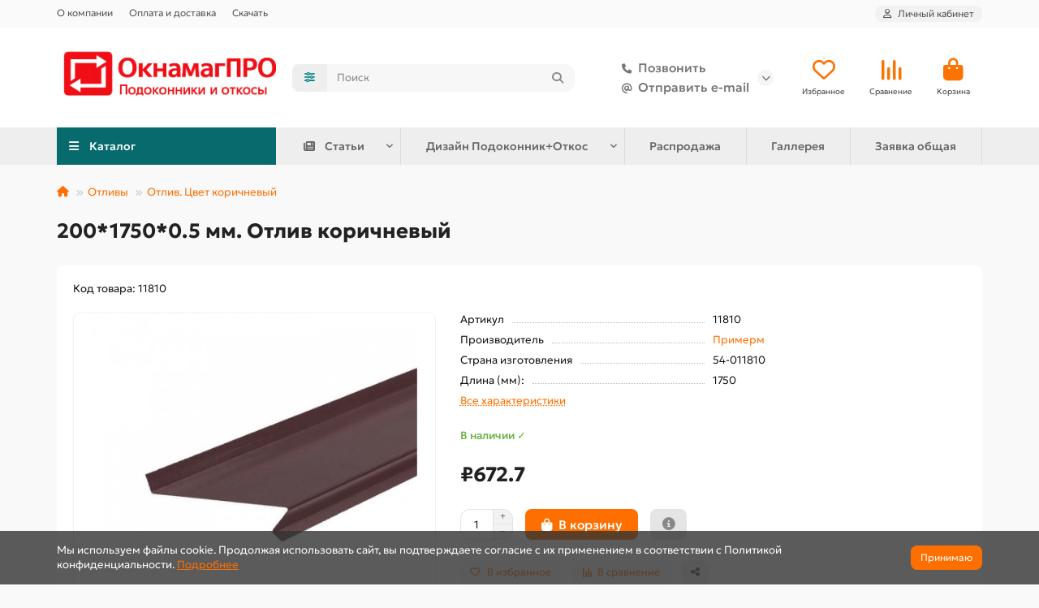

--- FILE ---
content_type: text/html; charset=utf-8
request_url: https://oknamag.pro/200x1750x0-45-mm-otliv-korichnevyy.html
body_size: 29325
content:
<!DOCTYPE html>
<html dir="ltr" lang="ru">
<head>
<title>Купить 200*1750*0.5 мм. Отлив коричневый  в Новосибирске.</title>
<meta charset="UTF-8">
<meta name="viewport" content="width=device-width, initial-scale=1, maximum-scale=3, viewport-fit=cover">
<meta http-equiv="X-UA-Compatible" content="IE=edge">
<base href="https://oknamag.pro/">
<meta name="description" content="200*1750*0.5 мм. Отлив коричневый">
<meta name="keywords" content="200*1750*0.45 мм. Отлив коричневый">
<meta property="og:title" content="Купить 200*1750*0.5 мм. Отлив коричневый  в Новосибирске.">
<meta property="og:description" content="200*1750*0.5 мм. Отлив коричневый">
<meta property="og:type" content="website">
<meta property="og:url" content="https://oknamag.pro/200x1750x0-45-mm-otliv-korichnevyy.html">
<meta property="og:image" content="https://oknamag.pro/image/cache/catalog/oknamag/product/material_dly_montaga/otlivy/otl_8017-500x450.jpeg">
<meta property="og:site_name" content="Подоконники и откосы для окон — интернет-магазин OknamagPRO">
<meta name="theme-color" content="#076a6c">
<meta name="msapplication-navbutton-color" content="#076a6c">
<meta name="format-detection" content="telephone=no">
<meta name="format-detection" content="date=no">
<meta name="format-detection" content="address=no">
<meta name="format-detection" content="email=no">
<link href="catalog/view/theme/unishop2/manifest/manifest.1.0.json" rel="manifest">
<link href="https://oknamag.pro/image/cache/catalog/xfavik-1-152x152.png.pagespeed.ic.dCQxQaXqce.webp" rel="apple-touch-icon">
<link href="https://oknamag.pro/200x1750x0-45-mm-otliv-korichnevyy.html" rel="canonical">
<link href="https://oknamag.pro/image/catalog/xfavicon_8.png.pagespeed.ic.C0xAd3ZzpW.webp" rel="icon">
	<link href="catalog/view/theme/unishop2/fonts/geologica/geologica-regular.woff2" rel="preload" as="font" type="font/woff2" crossorigin>
	<link href="catalog/view/theme/unishop2/fonts/geologica/geologica-medium.woff2" rel="preload" as="font" type="font/woff2" crossorigin>
	<link href="catalog/view/theme/unishop2/fonts/geologica/geologica-bold.woff2" rel="preload" as="font" type="font/woff2" crossorigin>
	
	<link href="catalog/view/theme/A.unishop2,,_stylesheet,,_merged.b9d0818b4d.min.css,,qv==3.5.5.1+default,,_stylesheet,,_video_on_server.css,,qv==1.3,Mcc.cWhXrc8T18.css.pagespeed.cf.vr9yynGaLF.css" rel="stylesheet" media="screen">
<script>const items_on_mobile='2',module_on_mobile='grid',default_view='list',default_mobile_view='compact';</script>
	
	<script src="catalog/view/theme/unishop2/js/merged.4401f2e073.min.js.pagespeed.ce.iMA-WfD9cL.js"></script>
<script>document.addEventListener('click',function(e){var btn=e.target.closest('.js-open-onlinechat');if(!btn)return;e.preventDefault();if(window.jQuery){var $chatBtn=jQuery('#onlinechat__button');if($chatBtn.length){$chatBtn.trigger('click');}}});</script>
	 <!-- Yandex.Metrika counter --> <script type="text/javascript">(function(m,e,t,r,i,k,a){m[i]=m[i]||function(){(m[i].a=m[i].a||[]).push(arguments)};m[i].l=1*new Date();for(var j=0;j<document.scripts.length;j++){if(document.scripts[j].src===r){return;}}k=e.createElement(t),a=e.getElementsByTagName(t)[0],k.async=1,k.src=r,a.parentNode.insertBefore(k,a)})(window,document,'script','https://mc.yandex.ru/metrika/tag.js','ym');ym(57659389,'init',{webvisor:true,trackHash:true,clickmap:true,ecommerce:"dataYandexLayer",accurateTrackBounce:true,trackLinks:true});</script>  <!-- /Yandex.Metrika counter --><!-- Google tag (gtag.js) -->
<script async src="https://www.googletagmanager.com/gtag/js?id=G-LBHZPWJVPN"></script><script>window.dataLayer=window.dataLayer||[];function gtag(){dataLayer.push(arguments);}gtag('js',new Date());gtag('config','G-LBHZPWJVPN');</script>

		
				

</head>
<body>
	<header>
																					<div id="top" class="top-menu  hidden-on-mobile">
			<div class="container">
				<div class="top-menu__links">
											<div class="top-links btn-group">
							<button class="top-menu__btn dropdown-toggle" aria-label="dropdown" data-toggle="dropdown"><i class="fas fa-bars"></i></button>
							<ul class="top-links__ul dropdown-menu dropdown-menu-left">
																	<li class="top-links__li"><a class="top-links__a" href="o-kompanii.html" title="О компании">О компании</a></li>
																	<li class="top-links__li"><a class="top-links__a" href="oplata-i-dostavka" title="Оплата и доставка">Оплата и доставка</a></li>
																	<li class="top-links__li"><a class="top-links__a" href="" title="Скачать">Скачать</a></li>
															</ul>
						</div>
									</div>
				<div class="top-menu__buttons">
											<div class="top-menu__wishlist status-2" data-products="">
							<div class="btn-group">
								<button class="top-menu__btn top-menu__wishlist-btn uni-href" title="Избранное" data-href="https://oknamag.pro/wishlist"><i class="far fa-heart"></i><span class="top-menu__btn-text">Избранное</span><span class="top-menu__wishlist-total uni-badge hidden">0</span></button>
							</div>
						</div>
																<div class="top-menu__compare status-2" data-products="">
							<div class="btn-group">
								<button class="top-menu__btn top-menu__compare-btn uni-href" title="Сравнение" data-href="https://oknamag.pro/compare-products"><i class="top-menu__compare-icon fas fa-align-right"></i><span class="top-menu__btn-text">Сравнение</span><span class="top-menu__compare-total uni-badge hidden">0</span></button>
							</div>
						</div>
										 
					
					<div class="top-menu__account status-1  hidden-on-mobile">
						<div id="account" class="btn-group">
							<button class="top-menu__btn dropdown-toggle" title="Личный кабинет" data-toggle="dropdown"><i class="far fa-user"></i><span class="top-menu__btn-text">Личный кабинет</span></button>
							<ul class="dropdown-menu dropdown-menu-right">
																	<li><a href="https://oknamag.pro/login" onclick="uniLoginOpen(); return false;"><i class="fas fa-fw fa-sign-in-alt"></i>Авторизация</a></li>
									<li><a href="https://oknamag.pro/index.php?route=extension/module/uni_login_register/page"><i class="fas fa-fw fa-user-plus"></i>Регистрация</a></li>
															</ul>
						</div>
					</div>
				</div>
			</div>
		</div>
		<div class="container">
			<div class="header-block">
				<div class="header-block__item header-block__item-logo col-sm-6 col-md-3 col-lg-3 col-xxl-4">
					<div id="logo" class="header-logo">
																					<a href="https://oknamag.pro"><img src="https://oknamag.pro/image/catalog/xlogo_minimal_1_1.png.pagespeed.ic.bRdmOswpRK.webp" title="Подоконники и откосы для окон — интернет-магазин OknamagPRO" alt="Подоконники и откосы для окон — интернет-магазин OknamagPRO" width="1231" height="333" class="header-logo__img img-responsive"></a>
																		</div>
				</div>
								<div id="search" class="header-block__item header-block__item-search  hidden-xs hidden-sm">
					<div class="header-search">
	<div class="header-search__form">
					<div class="header-search__category cat-id">
				<button type="button" class="header-search__category-btn btn dropdown-toggle" title="Категории поиска" data-toggle="dropdown"><i class="header-search__category-icon fas fa-sliders"></i><span class="header-search__category-span"></span></button>
				<input type="hidden" name="filter_category_id" value="">
				<ul class="dropdown-menu">
					<li class="header-search__category-li" data-title="Категории поиска" data-id=""><a href="#" onclick="return false;">Все категории</a></li>
											<li class="header-search__category-li" data-title="Подоконники" data-id="456"><a href="#" onclick="return false;">Подоконники</a></li>
											<li class="header-search__category-li" data-title="Отделка для откосов" data-id="823"><a href="#" onclick="return false;">Отделка для откосов</a></li>
											<li class="header-search__category-li" data-title="Сэндвич и панели" data-id="220"><a href="#" onclick="return false;">Сэндвич и панели</a></li>
											<li class="header-search__category-li" data-title="Наличники" data-id="133"><a href="#" onclick="return false;">Наличники</a></li>
											<li class="header-search__category-li" data-title="Уголки ПВХ" data-id="109"><a href="#" onclick="return false;">Уголки ПВХ</a></li>
											<li class="header-search__category-li" data-title="Отливы" data-id="111"><a href="#" onclick="return false;">Отливы</a></li>
											<li class="header-search__category-li" data-title="Стартовый профиль" data-id="763"><a href="#" onclick="return false;">Стартовый профиль</a></li>
											<li class="header-search__category-li" data-title="Покраска по RAL отделки пвх" data-id="1015"><a href="#" onclick="return false;">Покраска по RAL отделки пвх</a></li>
											<li class="header-search__category-li" data-title="Ламинация отделки пвх" data-id="969"><a href="#" onclick="return false;">Ламинация отделки пвх</a></li>
											<li class="header-search__category-li" data-title="Москитные сетки" data-id="112"><a href="#" onclick="return false;">Москитные сетки</a></li>
											<li class="header-search__category-li" data-title="Материал для монтажа" data-id="361"><a href="#" onclick="return false;">Материал для монтажа</a></li>
											<li class="header-search__category-li" data-title="Фурнитура" data-id="344"><a href="#" onclick="return false;">Фурнитура</a></li>
											<li class="header-search__category-li" data-title="Фасонные элементы" data-id="100"><a href="#" onclick="return false;">Фасонные элементы</a></li>
											<li class="header-search__category-li" data-title="РАСПРОДАЖА" data-id="918"><a href="#" onclick="return false;">РАСПРОДАЖА</a></li>
									</ul>
			</div>
				<input type="text" name="search" value="" placeholder="Поиск" aria-label="Search" autocomplete="off" class="header-search__input  form-control">
		<button type="button" class="search-btn-clear ">&times;</button>
		<button type="button" class="header-search__btn search-btn" title="Поиск"><i class="fa fa-search"></i></button>
	</div>
	<div class="live-search" style="display:none"><ul class="live-search__ul"><li class="loading"></li></ul></div>
</div>
				</div>
				<div class="header-block__item header-block__item-telephone ">
					<div class="header-phones has-addit">
						<a class="header-phones__main two-line" href="tel:+79139123000" target="_blank" title="+7 (913) 912-30-00">
																								<div class="header-phones__main-img-i"><i class="fas fa-phone"></i></div>
																Позвонить
													</a>
													<a class="header-phones__main two-line" href="mailto:oknamag@bk.ru" target="_blank" title="oknamag@bk.ru">
																	<div class="header-phones__main-img-i"><i class="fas fa-at"></i></div>
																Отправить e-mail
							</a>
																										<i class="header-phones__show-phone dropdown-toggle fas fa-chevron-down" data-toggle="dropdown" data-target="header-phones__ul"></i>
							<ul class="header-phones__ul dropdown-menu dropdown-menu-right">
																	<li class="header-phones__li">
										<a href="#" onclick="uniRequestOpen({form_name: 'callback'}); return false;" class="header-phones__callback">Заказать звонок</a>
									</li>
																																	<li class="header-phones__li ">
										<a class="header-phones__a" href="tg://resolve?domain=oknamag" target="_blank" title="oknamag">
																							<i class="fab fa-telegram"></i>
																						Мы в телеграм
										</a>
									</li>
																	<li class="header-phones__li ">
										<a class="header-phones__a" href="https://vk.com/primerm_ok" target="_blank" title="https://vk.com/primerm_ok">
																							<i class="fab fa-vuejs"></i>
																						VK
										</a>
									</li>
																	<li class="header-phones__li ">
										<a class="header-phones__a" href="https://wa.me/+79139123000" target="_blank" title="+79139123000">
																							<i class="fab fa-weixin"></i>
																						WhatsApp
										</a>
									</li>
																									<li class="header-phones__text"><hr style="margin-top:5px"><i class="far fa-clock fa-fw"></i> Работаем с 9:00 до 20:00. Без выходных</li>
															</ul>
																								</div>
				</div>
													<div class="header-block__item header-block__item-wishlist">
						<div class="header-wishlist uni-href" data-href="https://oknamag.pro/wishlist" title="Избранное">
							<i class="header-wishlist__icon far fa-heart"></i><span class="header-wishlist__total-items hidden">0</span>
						</div>
						<div class="header-block__item-caption">Избранное</div>
					</div>
													<div class="header-block__item header-block__item-compare">
						<div class="header-compare uni-href" data-href="https://oknamag.pro/compare-products" title="Сравнение">
							<i class="header-compare__icon fas fa-align-right"></i><span class="header-compare__total-items hidden">0</span>
						</div>
						<div class="header-block__item-caption">Сравнение</div>
					</div>
								<div class="header-block__item header-block__item-cart"><div id="cart" class="header-cart" title="Корзина">
										<div class="header-cart__btn dropdown-toggle" onclick="location='https://oknamag.pro/simplecheckout'">
		<i class="header-cart__icon fas fa-shopping-bag"></i>
		<span id="cart-total" class="header-cart__total-items hidden">0</span>
	</div>
	<div class="header-cart__dropdown">
					<div class="header-cart__empty"><i class="header-cart__empty-icon fas fa-shopping-bag"></i>Ваша корзина пуста!</div>
			</div>
</div>
<div class="header-block__item-caption">Корзина</div></div>
			</div>
		</div>
		<div class="container">
			<div class="row">
									<div class="main-menu set-before">
	<div class="menu-wrapper col-md-3 col-lg-3 col-xxl-4">
		<nav id="menu" class="menu  menu1 ">
			<div class="menu__header">
				<i class="menu__header-icon fas fa-fw fa-bars hidden-xs hidden-sm"></i>
				<span class="menu__header-title">Каталог</span>
				<i class="menu-close menu__header-icon fas fa-times visible-xs visible-sm"></i>
			</div>
			<ul class="menu__collapse main-menu__collapse">
									<li class="menu__level-1-li has-children">
						<a class="menu__level-1-a " href="https://oknamag.pro/podokonnik">
														Подоконники
						</a>
																																										<i class="menu__chevron menu__chevron-level-1 fas fa-chevron-down"></i>
							<div class="menu__level-2  column-3">
								
																	<div class="menu__level-2-ul has-children  col-md-4">
																				<a class="menu__level-2-a has-children " href="https://oknamag.pro/podokonnik/podokonnik-alyuminievyj-alumsill">Подоконник Alumsill</a>
																					<i class="menu__chevron menu__chevron-level-2 fas fa-chevron-down"></i>
											<div class="menu__level-3">
												<ul class="menu__level-3-ul">
																											<li class="menu__level-3-li"><a class="menu__level-3-a" href="https://oknamag.pro/podokonnik/podokonnik-alyuminievyj-alumsill/podokonnik-alumsill-pokrytie-ammos-collection">Покрытие Ammos Collection</a></li>
																											<li class="menu__level-3-li"><a class="menu__level-3-a" href="https://oknamag.pro/podokonnik/podokonnik-alyuminievyj-alumsill/podokonnik-alumsill-pokrytie-prizma-collection">Покрытие Prizma Collection</a></li>
																											<li class="menu__level-3-li"><a class="menu__level-3-a" href="https://oknamag.pro/podokonnik/podokonnik-alyuminievyj-alumsill/podokonnik-alumsill-pokrytie-antimikrobnoe">Покрытие Антимикробное</a></li>
																											<li class="menu__level-3-li"><a class="menu__level-3-a" href="https://oknamag.pro/podokonnik/podokonnik-alyuminievyj-alumsill/podokonnik-alumsill-pokrytie-dekorirovanie">Покрытие Декорирование</a></li>
																											<li class="menu__level-3-li"><a class="menu__level-3-a" href="https://oknamag.pro/podokonnik/podokonnik-alyuminievyj-alumsill/podokonnik-alumsill-pokrytie-dekorirovanie-na-anodirovannom">Покрытие Декорирование на анодированном</a></li>
																											<li class="menu__level-3-li"><a class="menu__level-3-a" href="https://oknamag.pro/podokonnik-alumsill-als-200mm-antimikrob-9016.html">Подоконник Alumsill ALS 200мм, Antimikrob 9016</a></li>
																																						</ul>
											</div>
																													</div>
																	<div class="menu__level-2-ul has-children  col-md-4">
																				<a class="menu__level-2-a has-children " href="https://oknamag.pro/podokonnik/podokonnik-danke">Подоконник Danke </a>
																					<i class="menu__chevron menu__chevron-level-2 fas fa-chevron-down"></i>
											<div class="menu__level-3">
												<ul class="menu__level-3-ul">
																											<li class="menu__level-3-li"><a class="menu__level-3-a" href="https://oknamag.pro/podokonnik/podokonnik-danke/podokonnik-danke-premium">Подоконник Danke Premium</a></li>
																											<li class="menu__level-3-li"><a class="menu__level-3-a" href="https://oknamag.pro/podokonnik/podokonnik-danke/podokonniki-danke-standart">Подоконник Danke Standard</a></li>
																											<li class="menu__level-3-li"><a class="menu__level-3-a" href="https://oknamag.pro/podokonnik/podokonnik-danke/podokoniki-danke-komfort">Подоконник Danke Komfort</a></li>
																											<li class="menu__level-3-li"><a class="menu__level-3-a" href="https://oknamag.pro/podokonnik/podokonnik-danke/?ocf=F19S2V1721157043V1318775769V1939423407V129788097&amp;page=9">Новинка Danke Premium 2025 →</a></li>
																											<li class="menu__level-3-li"><a class="menu__level-3-a" href="https://oknamag.pro/podokonnik/podokonnik-danke/?sort=p.price&amp;order=DESC&amp;ocf=F19S2V3381352032V1754079512F34S2V2250338134">Danke Белый →</a></li>
																																						</ul>
											</div>
																													</div>
																	<div class="menu__level-2-ul has-children  col-md-4">
																				<a class="menu__level-2-a has-children " href="https://oknamag.pro/podokonnik/podokonnik-crystallit">Подоконник Crystallit</a>
																					<i class="menu__chevron menu__chevron-level-2 fas fa-chevron-down"></i>
											<div class="menu__level-3">
												<ul class="menu__level-3-ul">
																											<li class="menu__level-3-li"><a class="menu__level-3-a" href="https://oknamag.pro/podokonnik/podokonnik-crystallit/crystallit-bely-glyantsevy">Белый глянцевый</a></li>
																											<li class="menu__level-3-li"><a class="menu__level-3-a" href="https://oknamag.pro/podokonnik/podokonnik-crystallit/crystallit-bely-matovy">Белый матовый</a></li>
																											<li class="menu__level-3-li"><a class="menu__level-3-a" href="https://oknamag.pro/podokonnik/podokonnik-crystallit/crystallit-gloriya-glyantsevy">Глория глянцевый</a></li>
																											<li class="menu__level-3-li"><a class="menu__level-3-a" href="https://oknamag.pro/podokonnik/podokonnik-crystallit/crystallit-bely-dub-matovy">Белый дуб матовый</a></li>
																											<li class="menu__level-3-li"><a class="menu__level-3-a" href="https://oknamag.pro/podokonnik/podokonnik-crystallit/crystallit-bely-dub-glyantsevy">Белый дуб глянцевый</a></li>
																											<li class="menu__level-3-li"><a class="menu__level-3-a" href="https://oknamag.pro/podokonnik/podokonnik-crystallit/crystallit-bely-satin">Белый сатин</a></li>
																											<li class="menu__level-3-li"><a class="menu__level-3-a" href="https://oknamag.pro/podokonnik/podokonnik-crystallit/crystallit-bristol-glyantsevy">Бристол глянцевый</a></li>
																											<li class="menu__level-3-li"><a class="menu__level-3-a" href="https://oknamag.pro/podokonnik/podokonnik-crystallit/crystallit-venge-glyantsevy">Венге глянцевый</a></li>
																																								<li class="menu__level-3-li"><a class="menu__level-3-a menu__more uni-href" href="#" data-href="https://oknamag.pro/podokonnik/podokonnik-crystallit"><span class="menu__more-span">Все категории (30)</span></a></li>
																									</ul>
											</div>
																													</div>
																	<div class="menu__level-2-ul has-children  col-md-4">
																				<a class="menu__level-2-a has-children " href="https://oknamag.pro/podokonnik/podokonnik-moeller">Подоконник Moeller</a>
																					<i class="menu__chevron menu__chevron-level-2 fas fa-chevron-down"></i>
											<div class="menu__level-3">
												<ul class="menu__level-3-ul">
																											<li class="menu__level-3-li"><a class="menu__level-3-a" href="https://oknamag.pro/podokonnik/podokonnik-moeller/seriya-podokonnika-moeller-ld-s-30">Серия MOELLER LD S 30</a></li>
																											<li class="menu__level-3-li"><a class="menu__level-3-a" href="https://oknamag.pro/podokonnik/podokonnik-moeller/seriya-podokonnika-moeller-ld-s-40">Серия MOELLER LD S 40</a></li>
																											<li class="menu__level-3-li"><a class="menu__level-3-a" href="https://oknamag.pro/podokonnik/podokonnik-moeller/moeller-bely-matovy">Белый матовый </a></li>
																											<li class="menu__level-3-li"><a class="menu__level-3-a" href="https://oknamag.pro/podokonnik/podokonnik-moeller/moeller-bely-glyanets">Белый глянец</a></li>
																											<li class="menu__level-3-li"><a class="menu__level-3-a" href="https://oknamag.pro/podokonnik/podokonnik-moeller/moeller-karrara-mramor-glyanets">Каррара мрамор глянец	</a></li>
																											<li class="menu__level-3-li"><a class="menu__level-3-a" href="https://oknamag.pro/podokonnik/podokonnik-moeller/moeller-venge-matovy">Венге матовый</a></li>
																											<li class="menu__level-3-li"><a class="menu__level-3-a" href="https://oknamag.pro/podokonnik/podokonnik-moeller/moeller-krem-bryule-glyanets">Крем-брюле глянец</a></li>
																											<li class="menu__level-3-li"><a class="menu__level-3-a" href="https://oknamag.pro/podokonnik/podokonnik-moeller/moeller-svetly-mramor">Светлый мрамор</a></li>
																																								<li class="menu__level-3-li"><a class="menu__level-3-a menu__more uni-href" href="#" data-href="https://oknamag.pro/podokonnik/podokonnik-moeller"><span class="menu__more-span">Все категории (16)</span></a></li>
																									</ul>
											</div>
																													</div>
																	<div class="menu__level-2-ul has-children  col-md-4">
																				<a class="menu__level-2-a has-children " href="https://oknamag.pro/podokonnik/podokonnik-lityevoj-mramor">Подоконник Литьевой мрамор</a>
																					<i class="menu__chevron menu__chevron-level-2 fas fa-chevron-down"></i>
											<div class="menu__level-3">
												<ul class="menu__level-3-ul">
																											<li class="menu__level-3-li"><a class="menu__level-3-a" href="https://oknamag.pro/podokonnik/podokonnik-lityevoj-mramor/podokonnik-litevoy-mramor-k906-belyj-mramor-s-vkrapleniyami">Белый мрамор K906</a></li>
																											<li class="menu__level-3-li"><a class="menu__level-3-a" href="https://oknamag.pro/podokonnik/podokonnik-lityevoj-mramor/podokonnik-litevoy-mramor-k312-kremovyj-mramor-svetlyj">Кремовый мрамор K312</a></li>
																											<li class="menu__level-3-li"><a class="menu__level-3-a" href="https://oknamag.pro/podokonnik/podokonnik-lityevoj-mramor/podokonnik-litevoy-mramor-k511-korichnevyj-mramor-nasyshchennyj">Коричневый мрамор К511</a></li>
																											<li class="menu__level-3-li"><a class="menu__level-3-a" href="https://oknamag.pro/podokonnik/podokonnik-lityevoj-mramor/podokonnik-litevoy-mramor-k209-svetlo-seryj-naturalnyj-mramor">Светло-серый K209 </a></li>
																											<li class="menu__level-3-li"><a class="menu__level-3-a" href="https://oknamag.pro/podokonnik/podokonnik-lityevoj-mramor/podokonnik-litevoy-mramor-k208-seryj-mramor-grafitovyj">Серый мрамор К208</a></li>
																											<li class="menu__level-3-li"><a class="menu__level-3-a" href="https://oknamag.pro/podokonnik/podokonnik-lityevoj-mramor/podokonnik-litevoy-mramor-k210-chernyj-mramor-s-serebristymi-vkrapleniyami">Чёрный мрамор К210</a></li>
																																						</ul>
											</div>
																													</div>
																	<div class="menu__level-2-ul has-children  col-md-4">
																				<a class="menu__level-2-a has-children " href="https://oknamag.pro/podokonnik/podokonnik-komfort-warmex">Подоконник БФК</a>
																					<i class="menu__chevron menu__chevron-level-2 fas fa-chevron-down"></i>
											<div class="menu__level-3">
												<ul class="menu__level-3-ul">
																											<li class="menu__level-3-li"><a class="menu__level-3-a" href="https://oknamag.pro/podokonnik/podokonnik-komfort-warmex/?ocf=F34S2V2221396239">Подоконник ширина 250 мм →</a></li>
																											<li class="menu__level-3-li"><a class="menu__level-3-a" href="https://oknamag.pro/podokonnik/podokonnik-komfort-warmex/?ocf=F34S2V2242231096">Подоконник ширина 350 мм →</a></li>
																											<li class="menu__level-3-li"><a class="menu__level-3-a" href="https://oknamag.pro/podokonnik/podokonnik-komfort-warmex/?ocf=F34S2V4234097615">Подоконник ширина 500 мм →</a></li>
																																						</ul>
											</div>
																													</div>
																	<div class="menu__level-2-ul   col-md-4">
																				<a class="menu__level-2-a  " href="https://oknamag.pro/podokonnik/plastikovye-podokonniki-fineber">Подоконник FINEBER</a>
																													</div>
																							</div>
											</li>
									<li class="menu__level-1-li has-children">
						<a class="menu__level-1-a " href="https://oknamag.pro/otkosy-i-sendvic-paneli">
														Отделка для откосов
						</a>
																																										<i class="menu__chevron menu__chevron-level-1 fas fa-chevron-down"></i>
							<div class="menu__level-2  column-3">
								
																	<div class="menu__level-2-ul has-children  col-md-4">
																				<a class="menu__level-2-a has-children " href="https://oknamag.pro/otkosy-i-sendvic-paneli/otkosy-qunell">Откосы Qunell</a>
																					<i class="menu__chevron menu__chevron-level-2 fas fa-chevron-down"></i>
											<div class="menu__level-3">
												<ul class="menu__level-3-ul">
																											<li class="menu__level-3-li"><a class="menu__level-3-a" href="https://oknamag.pro/otkosy-i-sendvic-paneli/otkosy-qunell/komplekt-otkosov-qunell">Комплект откосов Qunell</a></li>
																											<li class="menu__level-3-li"><a class="menu__level-3-a" href="https://oknamag.pro/otkosy-i-sendvic-paneli/otkosy-qunell/nalichnik-qunell-knl">Наличник Qunell</a></li>
																											<li class="menu__level-3-li"><a class="menu__level-3-a" href="https://oknamag.pro/otkosy-i-sendvic-paneli/otkosy-qunell/startovy-profil-qunell-knl">Стартовый профиль Qunell</a></li>
																											<li class="menu__level-3-li"><a class="menu__level-3-a" href="https://oknamag.pro/otkosy-i-sendvic-paneli/otkosy-qunell/panel-otkosa-qunell-knl">Панель откоса Qunell</a></li>
																											<li class="menu__level-3-li"><a class="menu__level-3-a" href="https://oknamag.pro/otkosy-i-sendvic-paneli/otkosy-qunell/kryshka-uglovaya-qunell">Крышка Qunell</a></li>
																											<li class="menu__level-3-li"><a class="menu__level-3-a" href="https://oknamag.pro/otkosy-i-sendvic-paneli/otkosy-qunell/zashchelka-qunell-knl">Защелка Qunell</a></li>
																											<li class="menu__level-3-li"><a class="menu__level-3-a" href="https://oknamag.pro/otkosy-i-sendvic-paneli/otkosy-qunell/?sort=p.price&amp;order=ASC&amp;ocf=F19S2V3381352032"><span style="color:#f00">Откосы Qunell. Цвет Белый</span> →</a></li>
																																						</ul>
											</div>
																													</div>
																	<div class="menu__level-2-ul has-children  col-md-4">
																				<a class="menu__level-2-a has-children " href="https://oknamag.pro/otkosy-i-sendvic-paneli/otkosy-cristallit">Откосы Crystallit</a>
																					<i class="menu__chevron menu__chevron-level-2 fas fa-chevron-down"></i>
											<div class="menu__level-3">
												<ul class="menu__level-3-ul">
																											<li class="menu__level-3-li"><a class="menu__level-3-a" href="https://oknamag.pro/otkosy-i-sendvic-paneli/otkosy-cristallit/komplekt-otkosov-crystallit">Комплект откосов Crystallit</a></li>
																											<li class="menu__level-3-li"><a class="menu__level-3-a" href="https://oknamag.pro/otkosy-i-sendvic-paneli/otkosy-cristallit/nalichnik-crystallit">Наличник Crystallit</a></li>
																											<li class="menu__level-3-li"><a class="menu__level-3-a" href="https://oknamag.pro/otkosy-i-sendvic-paneli/otkosy-cristallit/panel-otkosa-crystallit">Панель откоса Crystallit</a></li>
																											<li class="menu__level-3-li"><a class="menu__level-3-a" href="https://oknamag.pro/otkosy-i-sendvic-paneli/otkosy-cristallit/startovyj-profil-crystallit">Стартовый профиль Crystallit</a></li>
																											<li class="menu__level-3-li"><a class="menu__level-3-a" href="https://oknamag.pro/otkosy-i-sendvic-paneli/otkosy-cristallit/?sort=p.price&amp;order=ASC&amp;ocf=F19S2V3381352032"><span style="color:#f00">Откосы Crystallit. Цвет Белый</span> →</a></li>
																																						</ul>
											</div>
																													</div>
																	<div class="menu__level-2-ul has-children  col-md-4">
																				<a class="menu__level-2-a has-children " href="https://oknamag.pro/otkosy-i-sendvic-paneli/otkosy-primerm">Откосы Standart</a>
																					<i class="menu__chevron menu__chevron-level-2 fas fa-chevron-down"></i>
											<div class="menu__level-3">
												<ul class="menu__level-3-ul">
																											<li class="menu__level-3-li"><a class="menu__level-3-a" href="https://oknamag.pro/otkosy-i-sendvic-paneli/otkosy-primerm/komplekty-standart-dlya-otkosov">Комплект откосов Standart</a></li>
																											<li class="menu__level-3-li"><a class="menu__level-3-a" href="https://oknamag.pro/otkosy-i-sendvic-paneli/otkosy-primerm/panel-otkosa-standart">Панель откоса Standart</a></li>
																											<li class="menu__level-3-li"><a class="menu__level-3-a" href="https://oknamag.pro/otkosy-i-sendvic-paneli/otkosy-primerm/nalichnik-standart">Наличник Standart</a></li>
																											<li class="menu__level-3-li"><a class="menu__level-3-a" href="https://oknamag.pro/otkosy-i-sendvic-paneli/otkosy-primerm/?ocf=F136S2V3692909140F134S2V3287360969F135S2V232972521"><span style="color:#f00">Комплект 250мм. Проем ш.1300*в.1400</span> →</a></li>
																											<li class="menu__level-3-li"><a class="menu__level-3-a" href="https://oknamag.pro/otkosy-i-sendvic-paneli/otkosy-primerm/?ocf=F136S2V2753933460F134S2V3334353740F135S2V1697190814"><span style="color:#f00">Комплект 500мм. Проем ш.1400*в.2050. Белый</span> →</a></li>
																																						</ul>
											</div>
																													</div>
																							</div>
											</li>
									<li class="menu__level-1-li has-children">
						<a class="menu__level-1-a " href="https://oknamag.pro/sendvich-paneli-i-otkosy">
														Сэндвич и панели
						</a>
																																										<i class="menu__chevron menu__chevron-level-1 fas fa-chevron-down"></i>
							<div class="menu__level-2  column-2">
								
																	<div class="menu__level-2-ul has-children  col-md-6">
																				<a class="menu__level-2-a has-children " href="https://oknamag.pro/sendvich-paneli-i-otkosy/sendvich-paneli-10-mm">Сэндвич панель 10 мм.</a>
																					<i class="menu__chevron menu__chevron-level-2 fas fa-chevron-down"></i>
											<div class="menu__level-3">
												<ul class="menu__level-3-ul">
																											<li class="menu__level-3-li"><a class="menu__level-3-a" href="https://oknamag.pro/sendvich-paneli-i-otkosy/sendvich-paneli-10-mm/sendvich-paneli-shirina-200-mm">Сэндвич панель 10x200 мм.</a></li>
																											<li class="menu__level-3-li"><a class="menu__level-3-a" href="https://oknamag.pro/sendvich-paneli-i-otkosy/sendvich-paneli-10-mm/sendvich-paneli-shirina-250-mm">Сэндвич панель 10x250 мм.</a></li>
																											<li class="menu__level-3-li"><a class="menu__level-3-a" href="https://oknamag.pro/sendvich-paneli-i-otkosy/sendvich-paneli-10-mm/sendvich-paneli-shirina-300-mm">Сэндвич панель 10x300 мм.</a></li>
																											<li class="menu__level-3-li"><a class="menu__level-3-a" href="https://oknamag.pro/sendvich-paneli-i-otkosy/sendvich-paneli-10-mm/shirina-sendvich-paneli-350-mm">Сэндвич панель 10x350 мм.</a></li>
																											<li class="menu__level-3-li"><a class="menu__level-3-a" href="https://oknamag.pro/sendvich-paneli-i-otkosy/sendvich-paneli-10-mm/sendvich-paneli-shirina-400-mm">Сэндвич панель 10x400 мм.</a></li>
																											<li class="menu__level-3-li"><a class="menu__level-3-a" href="https://oknamag.pro/sendvich-paneli-i-otkosy/sendvich-paneli-10-mm/sendvich-paneli-shirina-500-mm">Сэндвич панель 10x500 мм.</a></li>
																											<li class="menu__level-3-li"><a class="menu__level-3-a" href="https://oknamag.pro/sendvich-paneli-i-otkosy/sendvich-paneli-10-mm/sendvich-paneli-shirina-600-mm">Сэндвич панель 10x600 мм.</a></li>
																											<li class="menu__level-3-li"><a class="menu__level-3-a" href="https://oknamag.pro/sendvich-paneli-i-otkosy/sendvich-paneli-10-mm/sendvich-panel-10x700-mm">Сэндвич панель 10x700 мм.</a></li>
																																								<li class="menu__level-3-li"><a class="menu__level-3-a menu__more uni-href" href="#" data-href="https://oknamag.pro/sendvich-paneli-i-otkosy/sendvich-paneli-10-mm"><span class="menu__more-span">Все категории (9)</span></a></li>
																									</ul>
											</div>
																													</div>
																	<div class="menu__level-2-ul   col-md-6">
																				<a class="menu__level-2-a  " href="https://oknamag.pro/sendvich-paneli-i-otkosy/sendvich-paneli-24-mm">Сэндвич панель  24 мм. </a>
																													</div>
																	<div class="menu__level-2-ul   col-md-6">
																				<a class="menu__level-2-a  " href="https://oknamag.pro/sendvich-paneli-i-otkosy/sendvich-paneli-32-mm">Сэндвич панель 32 мм.</a>
																													</div>
																	<div class="menu__level-2-ul   col-md-6">
																				<a class="menu__level-2-a  " href="https://oknamag.pro/sendvich-paneli-i-otkosy/sendvich-paneli-40-mm">Сэндвич панель 40 мм. </a>
																													</div>
																	<div class="menu__level-2-ul   col-md-6">
																				<a class="menu__level-2-a  " href="https://oknamag.pro/sendvich-paneli-i-otkosy/paneli-plastikovye">Панели ПВХ</a>
																													</div>
																	<div class="menu__level-2-ul   col-md-6">
																				<a class="menu__level-2-a  " href="https://oknamag.pro/sendvich-paneli-i-otkosy/vagonka-pvh">Вагонка ПВХ</a>
																													</div>
																							</div>
											</li>
									<li class="menu__level-1-li has-children">
						<a class="menu__level-1-a " href="https://oknamag.pro/nalichniki">
														Наличники
						</a>
																																										<i class="menu__chevron menu__chevron-level-1 fas fa-chevron-down"></i>
							<div class="menu__level-2  column-1">
								
																	<div class="menu__level-2-ul   col-md-12">
																				<a class="menu__level-2-a  " href="https://oknamag.pro/nalichniki/nalichniki-na-okna-vnutrennie">Наличники на окна внутренние</a>
																													</div>
																	<div class="menu__level-2-ul   col-md-12">
																				<a class="menu__level-2-a  " href="https://oknamag.pro/nalichniki/nalichniki-dlya-okon-i-dverej-iz-pvh">Наличники из ПВХ</a>
																													</div>
																	<div class="menu__level-2-ul   col-md-12">
																				<a class="menu__level-2-a  " href="https://oknamag.pro/nalichniki/nalichniki-dlya-okon-i-dverej-iz-metalla">Наличники из металла</a>
																													</div>
																							</div>
											</li>
									<li class="menu__level-1-li has-children">
						<a class="menu__level-1-a " href="https://oknamag.pro/ugolki-plastikovye">
														Уголки ПВХ
						</a>
																																										<i class="menu__chevron menu__chevron-level-1 fas fa-chevron-down"></i>
							<div class="menu__level-2  column-2">
								
																	<div class="menu__level-2-ul has-children  col-md-6">
																				<a class="menu__level-2-a has-children " href="https://oknamag.pro/ugolki-plastikovye/ugolki-pvh-105-grad">Уголки ПВХ 105°</a>
																					<i class="menu__chevron menu__chevron-level-2 fas fa-chevron-down"></i>
											<div class="menu__level-3">
												<ul class="menu__level-3-ul">
																											<li class="menu__level-3-li"><a class="menu__level-3-a" href="https://oknamag.pro/ugolki-plastikovye/ugolki-pvh-105-grad/ugolok-pvh-30x50x2-mm105-gr">Уголок ПВХ 50*30*2 105°</a></li>
																											<li class="menu__level-3-li"><a class="menu__level-3-a" href="https://oknamag.pro/ugolki-plastikovye/ugolki-pvh-105-grad/ugolok-pvh-50x18x2-mm-105-gr">Уголок ПВХ 50*18*2 105°</a></li>
																											<li class="menu__level-3-li"><a class="menu__level-3-a" href="https://oknamag.pro/ugolki-plastikovye/ugolki-pvh-105-grad/ugolok-pvh-70x20x2-mm105-gr"> Уголок ПВХ 70*20*2 105°</a></li>
																											<li class="menu__level-3-li"><a class="menu__level-3-a" href="https://oknamag.pro/ugolki-plastikovye/ugolki-pvh-105-grad/ugolok-pvh-110x20x2-mm105-gr">Уголок ПВХ 106*20*2 105°</a></li>
																																						</ul>
											</div>
																													</div>
																	<div class="menu__level-2-ul has-children  col-md-6">
																				<a class="menu__level-2-a has-children " href="https://oknamag.pro/ugolki-plastikovye/ugolki-pvh-90-grad">Уголки ПВХ 90°</a>
																					<i class="menu__chevron menu__chevron-level-2 fas fa-chevron-down"></i>
											<div class="menu__level-3">
												<ul class="menu__level-3-ul">
																											<li class="menu__level-3-li"><a class="menu__level-3-a" href="https://oknamag.pro/ugolki-plastikovye/ugolki-pvh-90-grad/ugolok-pvh-25x25x2-mm-90-gr">Уголок ПВХ 25*25*1 90°</a></li>
																											<li class="menu__level-3-li"><a class="menu__level-3-a" href="https://oknamag.pro/ugolki-plastikovye/ugolki-pvh-90-grad/ugolok-pvh-40x40x2-mm-90-gr">Уголок ПВХ 40*40*2 90°</a></li>
																											<li class="menu__level-3-li"><a class="menu__level-3-a" href="https://oknamag.pro/ugolki-plastikovye/ugolki-pvh-90-grad/ugolok-pvh-50x35x2-mm-90-gr">Уголок ПВХ 50*35*2 90°</a></li>
																											<li class="menu__level-3-li"><a class="menu__level-3-a" href="https://oknamag.pro/ugolki-plastikovye/ugolki-pvh-90-grad/ugolok-pvh-60x25x2-mm-90-gr">Уголок ПВХ 60*25*2 90°</a></li>
																											<li class="menu__level-3-li"><a class="menu__level-3-a" href="https://oknamag.pro/ugolki-plastikovye/ugolki-pvh-90-grad/ugolok-pvh-80x35x8-mm-90-gr">Уголок ПВХ 80*35*8 90°</a></li>
																											<li class="menu__level-3-li"><a class="menu__level-3-a" href="https://oknamag.pro/ugolki-plastikovye/ugolki-pvh-90-grad/ugolok-pvh-90x25x6-mm-90-gr">Уголок ПВХ 90*25*6 90°</a></li>
																											<li class="menu__level-3-li"><a class="menu__level-3-a" href="https://oknamag.pro/ugolki-plastikovye/ugolki-pvh-90-grad/ugolok-pvh-100x25x8-mm-90-gr">Уголок ПВХ 100*25*8 90°</a></li>
																											<li class="menu__level-3-li"><a class="menu__level-3-a" href="https://oknamag.pro/ugolki-plastikovye/ugolki-pvh-90-grad/ugolok-pvh-100x70x8-90">Уголок ПВХ 100*70*8 90°</a></li>
																																								<li class="menu__level-3-li"><a class="menu__level-3-a menu__more uni-href" href="#" data-href="https://oknamag.pro/ugolki-plastikovye/ugolki-pvh-90-grad"><span class="menu__more-span">Все категории (10)</span></a></li>
																									</ul>
											</div>
																													</div>
																							</div>
											</li>
									<li class="menu__level-1-li has-children">
						<a class="menu__level-1-a " href="https://oknamag.pro/vodootlivy-okonnye">
														Отливы
						</a>
																																										<i class="menu__chevron menu__chevron-level-1 fas fa-chevron-down"></i>
							<div class="menu__level-2  column-1">
								
																	<div class="menu__level-2-ul   col-md-12">
																				<a class="menu__level-2-a  " href="https://oknamag.pro/vodootlivy-okonnye/otlivy-otsinkovannyye">Отлив оцинкованный</a>
																													</div>
																	<div class="menu__level-2-ul   col-md-12">
																				<a class="menu__level-2-a  " href="https://oknamag.pro/vodootlivy-okonnye/otliv-bely-9016">Отлив. Цвет белый</a>
																													</div>
																	<div class="menu__level-2-ul   col-md-12">
																				<a class="menu__level-2-a  " href="https://oknamag.pro/vodootlivy-okonnye/otliv-korichnevy-8017">Отлив. Цвет коричневый</a>
																													</div>
																	<div class="menu__level-2-ul   col-md-12">
																				<a class="menu__level-2-a  " href="https://oknamag.pro/vodootlivy-okonnye/tsvet-po-ral">Отлив. Цвет покраска по RAL</a>
																													</div>
																	<div class="menu__level-2-ul   col-md-12">
																				<a class="menu__level-2-a  " href="https://oknamag.pro/vodootlivy-okonnye/kozyrek-verhny-otliv">Верхний отлив на балкон</a>
																													</div>
																	<div class="menu__level-2-ul   col-md-12">
																				<a class="menu__level-2-a  " href="https://oknamag.pro/vodootlivy-okonnye/otlivy-dlya-tsokolya">Отлив для цоколя</a>
																													</div>
																							</div>
											</li>
									<li class="menu__level-1-li has-children">
						<a class="menu__level-1-a " href="https://oknamag.pro/startovyj-profil">
														Стартовый профиль
						</a>
																																										<i class="menu__chevron menu__chevron-level-1 fas fa-chevron-down"></i>
							<div class="menu__level-2  column-1">
								
																	<div class="menu__level-2-ul   col-md-12">
																				<a class="menu__level-2-a  " href="https://oknamag.pro/startovyj-profil/startovyj-profil-dlya-otkosov">Стартовый для откосов</a>
																													</div>
																	<div class="menu__level-2-ul   col-md-12">
																				<a class="menu__level-2-a  " href="https://oknamag.pro/startovyj-profil/startovyj-profil-dlya-podokonnikov">Стартовый для подоконников</a>
																													</div>
																							</div>
											</li>
									<li class="menu__level-1-li has-children">
						<a class="menu__level-1-a " href="https://oknamag.pro/pokraska-po-ral-otdelki-pvh">
														Покраска по RAL отделки пвх
						</a>
																																										<i class="menu__chevron menu__chevron-level-1 fas fa-chevron-down"></i>
							<div class="menu__level-2  column-1">
								
																	<div class="menu__level-2-ul   col-md-12">
																				<a class="menu__level-2-a  " href="https://oknamag.pro/pokraska-po-ral-otdelki-pvh/nalichnik-dlya-otdelki-okon-i-dverej-pokraska-po-ral">Наличник. Покраска по RAL</a>
																													</div>
																	<div class="menu__level-2-ul   col-md-12">
																				<a class="menu__level-2-a  " href="https://oknamag.pro/pokraska-po-ral-otdelki-pvh/podokonnik-plastikovyj-dlya-otdelki-okon-i-dverej-pokraska-po-ral">Подоконник. Покраска по RAL.</a>
																													</div>
																	<div class="menu__level-2-ul   col-md-12">
																				<a class="menu__level-2-a  " href="https://oknamag.pro/pokraska-po-ral-otdelki-pvh/startovyj-profil-dlya-otdelki-okon-i-dverej-pokraska-po-ral">Стартовый профиль. Покраска по RAL</a>
																													</div>
																	<div class="menu__level-2-ul   col-md-12">
																				<a class="menu__level-2-a  " href="https://oknamag.pro/pokraska-po-ral-otdelki-pvh/ugolok-pvh-dlya-okon-i-dverej-pokraska-po-ral">Уголок ПВХ. Покраска по RAL</a>
																													</div>
																	<div class="menu__level-2-ul   col-md-12">
																				<a class="menu__level-2-a  " href="https://oknamag.pro/pokraska-po-ral-otdelki-pvh/sendvich-dlya-otdelki-okon-i-dverej-pokraska-po-ral">Сэндвич. Покраска по RAL</a>
																													</div>
																							</div>
											</li>
									<li class="menu__level-1-li has-children">
						<a class="menu__level-1-a " href="https://oknamag.pro/laminaciya-otdelki-pvh-po-katalogu-renolit">
														Ламинация отделки пвх
						</a>
																																										<i class="menu__chevron menu__chevron-level-1 fas fa-chevron-down"></i>
							<div class="menu__level-2  column-1">
								
																	<div class="menu__level-2-ul   col-md-12">
																				<a class="menu__level-2-a  " href="https://oknamag.pro/laminaciya-otdelki-pvh-po-katalogu-renolit/nalichnik-dlya-otdelki-okon-i-dverej-kashirovannyj">Наличник. Кашированный</a>
																													</div>
																	<div class="menu__level-2-ul   col-md-12">
																				<a class="menu__level-2-a  " href="https://oknamag.pro/laminaciya-otdelki-pvh-po-katalogu-renolit/startovyj-profil-dlya-otdelki-okon-i-dverej-kashirovannyj">Стартовый профиль. Кашированный</a>
																													</div>
																	<div class="menu__level-2-ul   col-md-12">
																				<a class="menu__level-2-a  " href="https://oknamag.pro/laminaciya-otdelki-pvh-po-katalogu-renolit/sendvich-dlya-otdelki-okon-i-dverej-kashirovannyj">Сэндвич. Кашированный</a>
																													</div>
																	<div class="menu__level-2-ul   col-md-12">
																				<a class="menu__level-2-a  " href="https://oknamag.pro/laminaciya-otdelki-pvh-po-katalogu-renolit/ugolok-pvh-dlya-otdelki-okon-i-dverej-kashirovannyj">Уголок ПВХ. Кашированный</a>
																													</div>
																							</div>
											</li>
									<li class="menu__level-1-li has-children">
						<a class="menu__level-1-a " href="https://oknamag.pro/moskitnyye-setki">
														Москитные сетки
						</a>
																																										<i class="menu__chevron menu__chevron-level-1 fas fa-chevron-down"></i>
							<div class="menu__level-2  column-2">
								
																	<div class="menu__level-2-ul   col-md-6">
																				<a class="menu__level-2-a  " href="https://oknamag.pro/moskitnyye-setki/karkasnye">Каркасные москитные сетки</a>
																													</div>
																	<div class="menu__level-2-ul   col-md-6">
																				<a class="menu__level-2-a  " href="https://oknamag.pro/moskitnyye-setki/nabory">Наборы для москитных сеток</a>
																													</div>
																	<div class="menu__level-2-ul   col-md-6">
																				<a class="menu__level-2-a  " href="https://oknamag.pro/moskitnyye-setki/nabory">Наборы и готовые решения</a>
																													</div>
																	<div class="menu__level-2-ul   col-md-6">
																				<a class="menu__level-2-a  " href="https://oknamag.pro/moskitnyye-setki/polotno">Полотно для москитных сеток</a>
																													</div>
																	<div class="menu__level-2-ul   col-md-6">
																				<a class="menu__level-2-a  " href="https://oknamag.pro/moskitnyye-setki/remont-moskitnyh-setok">Ремонт москитных сеток</a>
																													</div>
																	<div class="menu__level-2-ul has-children  col-md-6">
																				<a class="menu__level-2-a has-children " href="https://oknamag.pro/moskitnyye-setki/moskitnaya-setka-na-dver">Москитная на дверь</a>
																					<i class="menu__chevron menu__chevron-level-2 fas fa-chevron-down"></i>
											<div class="menu__level-3">
												<ul class="menu__level-3-ul">
																											<li class="menu__level-3-li"><a class="menu__level-3-a" href="https://oknamag.pro/moskitnyye-setki/moskitnaya-setka-na-okno">Москитная сетка на окно</a></li>
																											<li class="menu__level-3-li"><a class="menu__level-3-a" href="https://oknamag.pro/moskitnyye-setki/moskitnaya-setka-na-dver">Москитная сетка на дверь</a></li>
																											<li class="menu__level-3-li"><a class="menu__level-3-a" href="https://oknamag.pro/moskitnyye-setki/moskitnaya-setka-na-dver/ms-dv-standart">Дверная москитная сетка</a></li>
																											<li class="menu__level-3-li"><a class="menu__level-3-a" href="https://oknamag.pro/moskitnyye-setki/moskitnaya-setka-na-dver/ms-dv-usilennaya">Дверная москитная сетка усиленная</a></li>
																											<li class="menu__level-3-li"><a class="menu__level-3-a" href="https://oknamag.pro/moskitnyye-setki/moskitnaya-setka-na-dver/ms-dv-usilennaya-s42">Дверная москитная сетка усиленная S42</a></li>
																																						</ul>
											</div>
																													</div>
																	<div class="menu__level-2-ul has-children  col-md-6">
																				<a class="menu__level-2-a has-children " href="https://oknamag.pro/moskitnyye-setki/moskitnaya-setka-na-okno">Москитная на окно</a>
																					<i class="menu__chevron menu__chevron-level-2 fas fa-chevron-down"></i>
											<div class="menu__level-3">
												<ul class="menu__level-3-ul">
																											<li class="menu__level-3-li"><a class="menu__level-3-a" href="https://oknamag.pro/moskitnyye-setki/moskitnaya-setka-na-okno/ms-okno-standart">Москитная сетка оконная</a></li>
																											<li class="menu__level-3-li"><a class="menu__level-3-a" href="https://oknamag.pro/moskitnyye-setki/moskitnaya-setka-na-okno/v-proyem-vsn">Москитная сетка в проем VSN</a></li>
																											<li class="menu__level-3-li"><a class="menu__level-3-a" href="https://oknamag.pro/moskitnyye-setki/moskitnaya-setka-na-okno/ms-ok-usilennaya">Москитная сетка оконная. Усиленная</a></li>
																																						</ul>
											</div>
																													</div>
																	<div class="menu__level-2-ul   col-md-6">
																				<a class="menu__level-2-a  " href="https://oknamag.pro/moskitnyye-setki/moskitnaya-setka-sdvizhnaya">Москитная сдвижная</a>
																													</div>
																	<div class="menu__level-2-ul   col-md-6">
																				<a class="menu__level-2-a  " href="https://oknamag.pro/moskitnyye-setki/moskitnaya-setka-polotno-standart">Москитная сетка СТАНДАРТ</a>
																													</div>
																	<div class="menu__level-2-ul   col-md-6">
																				<a class="menu__level-2-a  " href="https://oknamag.pro/moskitnyye-setki/moskitnaya-setka-polotno-metall">Москитная сетка МЕТАЛЛ</a>
																													</div>
																	<div class="menu__level-2-ul   col-md-6">
																				<a class="menu__level-2-a  " href="https://oknamag.pro/moskitnyye-setki/moskitnaya-setka-polotno-antikoshka">Москитная сетка АНТИКОШКА</a>
																													</div>
																	<div class="menu__level-2-ul   col-md-6">
																				<a class="menu__level-2-a  " href="https://oknamag.pro/moskitnyye-setki/moskitnaya-setka-polotno-antimoshka">Москитная сетка АНТИМОШКА</a>
																													</div>
																	<div class="menu__level-2-ul   col-md-6">
																				<a class="menu__level-2-a  " href="https://oknamag.pro/moskitnyye-setki/moskitnaya-setka-polotno-antipylca">Москитная сетка АНТИПЫЛЬЦА</a>
																													</div>
																	<div class="menu__level-2-ul   col-md-6">
																				<a class="menu__level-2-a  " href="https://oknamag.pro/moskitnyye-setki/moskitnyye-setki-polotno-antipyl">Москитная сетка АНТИПЫЛЬ</a>
																													</div>
																	<div class="menu__level-2-ul   col-md-6">
																				<a class="menu__level-2-a  " href="https://oknamag.pro/moskitnyye-setki/komplektuyushchie-dlya-sborki-moskitnyh-setok">Комплектующие для москитной сетки</a>
																													</div>
																							</div>
											</li>
									<li class="menu__level-1-li has-children">
						<a class="menu__level-1-a " href="https://oknamag.pro/montazhnye-materialy">
														Материал для монтажа
						</a>
																																										<i class="menu__chevron menu__chevron-level-1 fas fa-chevron-down"></i>
							<div class="menu__level-2  column-3">
								
																	<div class="menu__level-2-ul has-children  col-md-4">
																				<a class="menu__level-2-a has-children " href="https://oknamag.pro/montazhnye-materialy/himiya-dlya-montazha-i-uhoda-okon-i-dverej"> Химия</a>
																					<i class="menu__chevron menu__chevron-level-2 fas fa-chevron-down"></i>
											<div class="menu__level-3">
												<ul class="menu__level-3-ul">
																											<li class="menu__level-3-li"><a class="menu__level-3-a" href="https://oknamag.pro/montazhnye-materialy/himiya-dlya-montazha-i-uhoda-okon-i-dverej/germetiki">Герметики</a></li>
																											<li class="menu__level-3-li"><a class="menu__level-3-a" href="https://oknamag.pro/montazhnye-materialy/himiya-dlya-montazha-i-uhoda-okon-i-dverej/ochistiteli-dlya-plastikovyh-i-alyuminievyh-izdelij">Очистители</a></li>
																											<li class="menu__level-3-li"><a class="menu__level-3-a" href="https://oknamag.pro/montazhnye-materialy/himiya-dlya-montazha-i-uhoda-okon-i-dverej/montazhnaya-pena">Монтажная пена</a></li>
																											<li class="menu__level-3-li"><a class="menu__level-3-a" href="https://oknamag.pro/montazhnye-materialy/himiya-dlya-montazha-i-uhoda-okon-i-dverej/sredstva-po-uhodu-za-oknami-i-dveryami">Средства по уходу</a></li>
																																						</ul>
											</div>
																													</div>
																	<div class="menu__level-2-ul   col-md-4">
																				<a class="menu__level-2-a  " href="https://oknamag.pro/montazhnye-materialy/instrumenty-dlya-ustanovki-okon-i-dverej">Инструмент</a>
																													</div>
																	<div class="menu__level-2-ul   col-md-4">
																				<a class="menu__level-2-a  " href="https://oknamag.pro/montazhnye-materialy/krepezh-dlya-ustanovki-okon-i-dverej">Крепёж</a>
																													</div>
																							</div>
											</li>
									<li class="menu__level-1-li has-children">
						<a class="menu__level-1-a " href="https://oknamag.pro/furnitura-dlya-okon-i-dverej">
														Фурнитура
						</a>
																																										<i class="menu__chevron menu__chevron-level-1 fas fa-chevron-down"></i>
							<div class="menu__level-2  column-1">
								
																	<div class="menu__level-2-ul   col-md-12">
																				<a class="menu__level-2-a  " href="https://oknamag.pro/furnitura-dlya-okon-i-dverej/dovodchiki-dlya-dverey">Доводчики дверей</a>
																													</div>
																	<div class="menu__level-2-ul   col-md-12">
																				<a class="menu__level-2-a  " href="https://oknamag.pro/furnitura-dlya-okon-i-dverej/ogranichiteli-otkryvaniya-stvorki">Ограничители открывания створки</a>
																													</div>
																	<div class="menu__level-2-ul   col-md-12">
																				<a class="menu__level-2-a  " href="https://oknamag.pro/furnitura-dlya-okon-i-dverej/aksessuary-dlya-okon-i-dverej">Аксессуары для окон и дверей</a>
																													</div>
																	<div class="menu__level-2-ul   col-md-12">
																				<a class="menu__level-2-a  " href="https://oknamag.pro/furnitura-dlya-okon-i-dverej/ruchki-dlya-okon">Ручки для окон</a>
																													</div>
																	<div class="menu__level-2-ul   col-md-12">
																				<a class="menu__level-2-a  " href="https://oknamag.pro/furnitura-dlya-okon-i-dverej/uplotnitel-dlya-plastikovykh-okon">Уплотнитель для пластиковых окон</a>
																													</div>
																							</div>
											</li>
									<li class="menu__level-1-li has-children">
						<a class="menu__level-1-a " href="https://oknamag.pro/fasonnye-elementy-dlya-krovli-i-fasada">
														Фасонные элементы
						</a>
																																										<i class="menu__chevron menu__chevron-level-1 fas fa-chevron-down"></i>
							<div class="menu__level-2  column-1">
								
																	<div class="menu__level-2-ul   col-md-12">
																				<a class="menu__level-2-a  " href="https://oknamag.pro/fasonnye-elementy-dlya-krovli-i-fasada/fasonnye-elementy-dlya-okon-i-dverej">Для окон и дверей</a>
																													</div>
																	<div class="menu__level-2-ul   col-md-12">
																				<a class="menu__level-2-a  " href="https://oknamag.pro/fasonnye-elementy-dlya-krovli-i-fasada/fasonnye-elementy-ugolki">Уголки</a>
																													</div>
																	<div class="menu__level-2-ul   col-md-12">
																				<a class="menu__level-2-a  " href="https://oknamag.pro/fasonnye-elementy-dlya-krovli-i-fasada/fasonnye-elementy-dlya-krovli">Для кровли </a>
																													</div>
																	<div class="menu__level-2-ul   col-md-12">
																				<a class="menu__level-2-a  " href="https://oknamag.pro/fasonnye-elementy-dlya-krovli-i-fasada/fasonnye-elementy-dlya-sajdinga">Для сайдинга</a>
																													</div>
																							</div>
											</li>
									<li class="menu__level-1-li ">
						<a class="menu__level-1-a " href="katalog-tovarov.html">
														Каталог товаров
						</a>
											</li>
							</ul>
		</nav>
	</div>
	<button class="menu-open btn visible-xs visible-sm"><i class="menu-open__icon fas fa-fw fa-bars"></i><span class="menu-open__title show-on-mobile">Каталог</span></button>
			<div class="col-xs-12 col-md-9 col-lg-9 col-xxl-16 hidden-xs hidden-sm">
			<nav id="menu2" class="menu menu2 menu-right  ">
				<ul class="menu__collapse">
											<li class="menu__level-1-li has-children">
							<a class="menu__level-1-a " href="blog"><i class="menu__level-1-icon fa fa-newspaper fa-fw"></i>								Статьи
							</a>
															<i class="menu__chevron menu__chevron-level-1 fas fa-chevron-down"></i>
								<div class="menu__level-2 column-1">
																			<div class="menu__level-2-ul   col-md-12">
																							<a class="menu__level-2-a  " href="https://oknamag.pro/kak-vybrat-i-zamerit-stati.html">Как выбрать и замерить</a>
																																	</div>
																			<div class="menu__level-2-ul   col-md-12">
																							<a class="menu__level-2-a  " href="blog">Статьи</a>
																																	</div>
																			<div class="menu__level-2-ul   col-md-12">
																							<a class="menu__level-2-a  " href="https://oknamag.pro/index.php?route=information/uni_news&amp;news_path=10">Промо</a>
																																	</div>
																			<div class="menu__level-2-ul   col-md-12">
																							<a class="menu__level-2-a  " href="news/obzory">Обзоры</a>
																																	</div>
																	</div>
													</li>
											<li class="menu__level-1-li has-children">
							<a class="menu__level-1-a " href="https://oknamag.pro/svyazka-otkosy-podokonnik-pravilnoe-sochetanie.html">								Дизайн Подоконник+Откос
							</a>
															<i class="menu__chevron menu__chevron-level-1 fas fa-chevron-down"></i>
								<div class="menu__level-2 column-1">
																			<div class="menu__level-2-ul   col-md-12">
																							<a class="menu__level-2-a  " href="http://mq.oknamag.pro">Дизайн Кюнель+Мюллер</a>
																																	</div>
																			<div class="menu__level-2-ul   col-md-12">
																							<a class="menu__level-2-a  " href="konfigurator-otdelki-otkosov-i-podokonnikov.html">Дизайн Кристаллит</a>
																																	</div>
																	</div>
													</li>
											<li class="menu__level-1-li ">
							<a class="menu__level-1-a " href="rasprodazha-materialov-dlya-otdelki-okon">								Распродажа
							</a>
													</li>
											<li class="menu__level-1-li ">
							<a class="menu__level-1-a " href="gallery-rb">								Галлерея
							</a>
													</li>
											<li class="menu__level-1-li ">
							<a class="menu__level-1-a " href="catalog_list">								Заявка общая
							</a>
													</li>
									</ul>
			</nav>
		</div>
				<script>uniMenuUpd('header .menu2 .menu__collapse');</script>
		</div>

				<div id="search2" class="visible-xs visible-sm"><div class="header-search">
	<div class="header-search__form">
					<div class="header-search__category cat-id">
				<button type="button" class="header-search__category-btn btn dropdown-toggle" title="Категории поиска" data-toggle="dropdown"><i class="header-search__category-icon fas fa-sliders"></i><span class="header-search__category-span"></span></button>
				<input type="hidden" name="filter_category_id" value="">
				<ul class="dropdown-menu">
					<li class="header-search__category-li" data-title="Категории поиска" data-id=""><a href="#" onclick="return false;">Все категории</a></li>
											<li class="header-search__category-li" data-title="Подоконники" data-id="456"><a href="#" onclick="return false;">Подоконники</a></li>
											<li class="header-search__category-li" data-title="Отделка для откосов" data-id="823"><a href="#" onclick="return false;">Отделка для откосов</a></li>
											<li class="header-search__category-li" data-title="Сэндвич и панели" data-id="220"><a href="#" onclick="return false;">Сэндвич и панели</a></li>
											<li class="header-search__category-li" data-title="Наличники" data-id="133"><a href="#" onclick="return false;">Наличники</a></li>
											<li class="header-search__category-li" data-title="Уголки ПВХ" data-id="109"><a href="#" onclick="return false;">Уголки ПВХ</a></li>
											<li class="header-search__category-li" data-title="Отливы" data-id="111"><a href="#" onclick="return false;">Отливы</a></li>
											<li class="header-search__category-li" data-title="Стартовый профиль" data-id="763"><a href="#" onclick="return false;">Стартовый профиль</a></li>
											<li class="header-search__category-li" data-title="Покраска по RAL отделки пвх" data-id="1015"><a href="#" onclick="return false;">Покраска по RAL отделки пвх</a></li>
											<li class="header-search__category-li" data-title="Ламинация отделки пвх" data-id="969"><a href="#" onclick="return false;">Ламинация отделки пвх</a></li>
											<li class="header-search__category-li" data-title="Москитные сетки" data-id="112"><a href="#" onclick="return false;">Москитные сетки</a></li>
											<li class="header-search__category-li" data-title="Материал для монтажа" data-id="361"><a href="#" onclick="return false;">Материал для монтажа</a></li>
											<li class="header-search__category-li" data-title="Фурнитура" data-id="344"><a href="#" onclick="return false;">Фурнитура</a></li>
											<li class="header-search__category-li" data-title="Фасонные элементы" data-id="100"><a href="#" onclick="return false;">Фасонные элементы</a></li>
											<li class="header-search__category-li" data-title="РАСПРОДАЖА" data-id="918"><a href="#" onclick="return false;">РАСПРОДАЖА</a></li>
									</ul>
			</div>
				<input type="text" name="search" value="" placeholder="Поиск" aria-label="Search" autocomplete="off" class="header-search__input  form-control">
		<button type="button" class="search-btn-clear ">&times;</button>
		<button type="button" class="header-search__btn search-btn" title="Поиск"><i class="fa fa-search"></i></button>
	</div>
	<div class="live-search" style="display:none"><ul class="live-search__ul"><li class="loading"></li></ul></div>
</div></div>
			</div>
		</div>
	</header>
	<main>
<div id="product-product" class="container">
	<div class="breadcrumb-h1 ">
		<ul class="breadcrumb">
												<li><a href="https://oknamag.pro"><i class="fa fa-home"></i></a></li>
																<li><a href="https://oknamag.pro/vodootlivy-okonnye">Отливы</a></li>
																<li><a href="https://oknamag.pro/vodootlivy-okonnye/otliv-korichnevy-8017">Отлив. Цвет коричневый</a></li>
																</ul>
						<h1>200*1750*0.5 мм. Отлив коричневый</h1>
        		</div>
	<div class="row">
													<div id="content" class="col-sm-12">
			
			<div id="product" class="uni-wrapper">
									<div class="rating-model">
																																<div class="rating-model__model">Код товара: 11810</div>
											</div>
								<div class="row">
					<div class="product-page col-xs-12">
						<div class="row">
							<div class="product-page__image col-sm-5  ">
																											<div class="product-page__image-main">
																						<div class="product-page__image-main-carousel owl-carousel">
												<img src="https://oknamag.pro/image/cache/catalog/oknamag/product/material_dly_montaga/otlivy/xotl_8017-500x450.jpeg.pagespeed.ic.oeU00thbv_.webp" alt="200*1750*0.5 мм. Отлив коричневый" title="200*1750*0.5 мм. Отлив коричневый" data-thumb="https://oknamag.pro/image/cache/catalog/oknamag/product/material_dly_montaga/otlivy/otl_8017-500x450.jpeg" data-full="https://oknamag.pro/image/cache/catalog/oknamag/product/material_dly_montaga/otlivy/otl_8017-1100x1100.jpeg" width="500" height="450" class="product-page__image-main-img img-responsive">
																							</div>
										</div>
																																	</div>
							<div class="product-block col-sm-7">
																	<div class="product-block__wrapper">
									<div class="product-block__left-block">
																	<ul class="product-data list-unstyled">
																															<li class="product-data__item sku"><div class="product-data__item-div">Артикул</div> 11810</li>
																															<li class="product-data__item manufacturer"><div class="product-data__item-div">Производитель</div><a href="https://oknamag.pro/brend-primerm.html">Примерм </a></li>
																															<li class="product-data__item location"><div class="product-data__item-div">Страна изготовления</div> 54-011810</li>
																																																																																																																																																																					<li class="product-data__item"><div class="product-data__item-div">Длина (мм):</div> 1750</li>
																																																																																																																																																																			
																																																																																																<li class="product-data__more-attr"><a onclick="$('a[href=\'#tab-specification\']').click(); uniScrollTo('#tab-specification'); return false;">Все характеристики</a></li>
																			</ul>
																			<div class="hidden-xl">
																													<div class="qty-indicator qty-indicator-type-4" data-text="Наличие:">
					<div class="qty-indicator__text t-5">
				В наличии ✓
			</div>
			</div>
																												<div class="product-page__price price" data-price="672.7" data-special="0" data-discount="">
																							₽672.7
																					</div>
																																																</div>
																																					<div class="hidden-xl">
																												<div class="product-page__cart ">
											<input type="hidden" name="product_id" value="11810">
												<label class="qty-switch">
		<input type="tel" name="quantity" value="1" data-minimum="1" data-maximum="100000" autocomplete="off" class="qty-switch__input form-control">
		<span>
			<i class="qty-switch__btn fa fa-plus"></i>
			<i class="qty-switch__btn fa fa-minus"></i>
		</span>
	</label>
											<button type="button" class="product-page__add-to-cart add_to_cart btn btn-xl " data-pid="11810" id="button-cart"><i class="fa fa-shopping-bag"></i><span>В корзину</span></button>
											<button type="button" class="product-page__quick-order quick-order btn btn-lg btn-xl " data-toggle="tooltip" title="Быстрый заказ" aria-label="Быстрый заказ" onclick="quick_order('11810', true);"><i class="fa fa-info-circle"></i></button>
										</div>
																												<div class="product-page__wishlist-compare">
																					<button type="button" title="В избранное" onclick="wishlist.add(11810);" class="product-page__wishlist-btn btn btn-sm wishlist"><i class="far fa-heart"></i><span>В избранное</span></button>
																															<button type="button" title="В сравнение" onclick="compare.add(11810);" class="product-page__compare-btn btn btn-sm compare"><i class="fas fa-align-right"></i><span>В сравнение</span></button>
																				<button type="button" title="Поделиться" class="product-page__share-btn btn btn-sm" data-toggle="tooltip"><i class="fas fa-share-alt"></i></button>
									</div>
																												</div>
																																														<div class="product-page__textblock "><div class="product-page__textblock-inner"><div style="line-height:1.7em;font-weight:500">
Доступны доставка и самовывоз:
<br>
<p></p>
- Доставка по г.Новосибирск
- Отправка ТК по России
<br>
- Самовывоз по готовности заказа, бесплатно
</div>
<br>
<button type="button" class="custom-form-2-btn btn btn-xs btn-success"></button>
<script>var btn_texts={'ru':'Нашли дешевле?','en':'Found it cheaper?'},lang=$('html').attr('lang'),pid=$('input[name="product_id"]').val();$('.custom-form-2-btn').attr('onclick','uniRequestOpen({"form_name": "custom-form-2", "p_id": pid})').html('<span>'+btn_texts[lang]+'</span>');</script></div></div>
																												</div>
										<div class="product-block__right-block visible-xl">
																								<div class="qty-indicator qty-indicator-type-4" data-text="Наличие:">
					<div class="qty-indicator__text t-5">
				В наличии ✓
			</div>
			</div>
																																		<div class="product-page__price price" data-price="672.7" data-special="0" data-discount="">
																											₽672.7
																									</div>
																																																										<div class="product-page__cart ">
													<input type="hidden" name="product_id" value="11810">
														<label class="qty-switch">
		<input type="tel" name="quantity" value="1" data-minimum="1" data-maximum="100000" autocomplete="off" class="qty-switch__input form-control">
		<span>
			<i class="qty-switch__btn fa fa-plus"></i>
			<i class="qty-switch__btn fa fa-minus"></i>
		</span>
	</label>
													<button type="button" class="product-page__add-to-cart add_to_cart btn btn-xl " data-pid="11810"><i class="fa fa-shopping-bag"></i><span>В корзину</span></button>
													<button type="button" class="product-page__quick-order quick-order btn btn-lg btn-xl " data-toggle="tooltip" title="Быстрый заказ" aria-label="Быстрый заказ" onclick="quick_order('11810', true);"><i class="fa fa-info-circle"></i></button>
												</div>
																																			<div class="product-page__wishlist-compare">
																									<button type="button" title="В избранное" onclick="wishlist.add(11810);" class="product-page__wishlist-btn btn btn-sm wishlist" data-toggle="tooltip"><i class="far fa-heart"></i><span>В избранное</span></button>
																																					<button type="button" title="В сравнение" onclick="compare.add(11810);" class="product-page__compare-btn btn btn-sm compare" data-toggle="tooltip"><i class="fas fa-align-right"></i><span>В сравнение</span></button>
																								<button type="button" title="Поделиться" class="product-page__share-btn btn btn-sm" data-toggle="tooltip"><i class="fas fa-share-alt"></i></button>
											</div>
																					</div>
									</div>
																							</div>
						</div>
					</div>
									</div>
										<div class="product-banner row-flex">
																							<div class="product-banner__item width-4">
					<div class="product-banner__item-div">
													<i class="product-banner__icon fa fa-shield-alt fa-fw"></i>
												<div class="product-banner__text">
							<span class="product-banner__text-span ">Изготовление и нарезка в размер</span>
						</div>
					</div>
				</div>
												<div class="product-banner__item link uni-href width-4 hidden-on-mobile" data-href="specials">
					<div class="product-banner__item-div">
													<i class="product-banner__icon fa fa-percent fa-fw"></i>
												<div class="product-banner__text">
							<span class="product-banner__text-span link">Акции, скидки, подарки</span>
						</div>
					</div>
				</div>
												<div class="product-banner__item link uni-href width-4 hidden-on-mobile" onclick="uniBannerLink('delivery.html')">
					<div class="product-banner__item-div">
													<i class="product-banner__icon fas fa-shipping-fast fa-fw"></i>
												<div class="product-banner__text">
							<span class="product-banner__text-span link">Быстрая доставка </span>
						</div>
					</div>
				</div>
												<div class="product-banner__item link uni-href width-4 hidden-on-mobile" onclick="uniBannerLink('index.php?route=information/contact')">
					<div class="product-banner__item-div">
													<i class="product-banner__icon fas fa-store fa-fw"></i>
												<div class="product-banner__text">
							<span class="product-banner__text-span link">Есть пункты выдачи</span>
						</div>
					</div>
				</div>
						</div>
							<script>
				function uniPPI() {
					const parentBlock = '.product-page__image',
						  mainImgBlock = '.product-page__image-main',
						  mainCarousel = '.product-page__image-main-carousel',
						  mainImg = '.product-page__image-main-img',
						  additCarousel = '.product-page__image-addit',
						  additImg = '.product-page__image-addit-img';
				
					let createCarousel = () => {
						if($(additCarousel).length) {
							$(mainCarousel).owlCarousel({
								items: 1,
								dots: false,
								nav: true,
								items: 1,
								dots: false,
								nav: true,
								mouseDrag:false,
								animateIn: 'fadeInFast',
								animateOut: 'fadeOutFast',
								onDragged: function(event) {
									$(additCarousel).trigger('to.owl.carousel', [parseInt(event.item.index), 250]);
								},
								onTranslated: function (event) {
									imgDataReplace(parseInt(event.item.index));
								},
							});
				
							$(additCarousel).owlCarousel({
								responsive: {0:{items:5}, 450:{items:6}, 650:{items:8}, 1050:{items:15}, 1600:{items:20}},
								responsiveBaseElement: $(additCarousel),
								dots: false,
								mouseDrag: false,
								nav: true,
								onRefreshed: function(event) {
									if (typeof(getPoipProduct) === 'function') {
										let html = '';
										setTimeout(() => {
											$(additImg).each(function() {
												html += '<a class="product-page__image-main-a" href="'+$(this).data('full')+'" title="'+$(this).attr('alt')+'">';
												html += '<img src="'+$(this).data('thumb')+'" alt="'+$(this).attr('alt')+'" class="img-responsive">';
												html += '</a>';
											});
						
											$(mainCarousel).trigger('replace.owl.carousel', html).trigger('refresh.owl.carousel').trigger('to.owl.carousel', [0, 250]);
										}, 200);
									}
								}
							});
						}
					}
					
					createCarousel();
					
					let refreshCarousel = () => {
						$(mainCarousel+', '+additCarousel).trigger('refresh.owl.carousel');
					}
					
					let imgDataReplace = (indx) => {
						$(additImg).removeClass('selected');
						$('.addit-img-'+indx).addClass('selected');
						
						if(indx == 0 && !$(parentBlock).hasClass('fixed')) {
							$(mainImg).first().attr('src', $('.addit-img-'+indx).data('thumb'));
						}
					}

					let observer = new MutationObserver((e) => {
						createCarousel();
					});

					observer.observe($(parentBlock)[0], {childList:true});
					
					$('body').on('click mouseover', additImg, function() {

			stopVideo();
	    
						$(mainCarousel).trigger('to.owl.carousel', [parseFloat($(this).parent().index()), 250]);
						imgDataReplace($(this).parent().index())
					});
					
					let imgOpenPopup = () => {
						if($('.product-page__image-product-name').length) return;
						
						$(parentBlock).addClass('fixed').prepend('<div class="product-page__image-product-name"><div class=product-page__image-product-name-title>'+$('.breadcrumb-h1 h1').text()+'</div> <i class="product-page__image-close fas fa-times"></i></div>');
						
						$(mainImg).css('opacity', 0);

						$(mainImg).each(function() {
							$(this).attr('src', $(this).data('full'));
						});
						
						refreshCarousel();
						
						$(mainImg).on('load', function() {
							$(this).animate({
								opacity: 1
							}, 150);
						});
						
						$('body').addClass('scroll-disabled2');
					}
					
					$('body').on('click', parentBlock+':not(.fixed) '+mainImg, () => {
						imgOpenPopup();
					});
					
/*
					$('body').on('click', parentBlock+' .icon-play-large', function(e) {
						imgOpenPopup();
						$(this).html('<iframe id="ytplayer" type="text/html" src="'+$(this).prev().data('video')+'?autoplay=1" width="100%" height="100%" frameborder="0" autoplay="1"/>');
					});
*/
					
					$('body').on('click', '.product-page__image-close', function(e) {
						$('.product-page__image-product-name').remove();
						
						$(mainImg).each(function() {
							$(this).attr('src', $(this).data('thumb'));
						});
						
						$(parentBlock).find('iframe').remove();
						$(parentBlock).removeClass('fixed');

						refreshCarousel();
						
						$('body').removeClass('scroll-disabled2');
					});
					
					$('body').on('keydown', (e) => {
						if (e.keyCode == 37) $(mainCarousel).trigger('prev.owl.carousel');
						if (e.keyCode == 39) $(mainCarousel).trigger('next.owl.carousel');
						if (e.keyCode == 27) $('.product-page__image-close').click();
					});
				}
				
				uniPPI();

			stopVideo = () => {
			  let videoOnServer = $('video')
			  videoOnServer.each((index) => {
			    videoOnServer[index].pause();
			  })
			};
			$(document).on("click", ".product-page__image-close, .owl-prev, .owl-next", function() {
			    stopVideo()
			});
			$(document).on("click", ".item-video-on-server", function() {
				var id_video = this.id;
				var videofile = $(this).attr("data-video");
				$('#' + id_video + ' .video-container-gallery').html('<video src="' + videofile +'" controls="controls" controlsList="nodownload noplaybackrate" autoplay></video>').css('display','flex');
				$('#' + id_video + ' img').remove();
				$('#' + id_video + ' .icon-play-large').remove();
				$('#' + id_video + ' .video-container-gallery').unwrap();
			});
	    
				
								
				if($(window).width() > 992){
					$(window).scroll(function(){
						let top = 20;
					
						if($('header').hasClass('fixed')) top += $('header').height();
						if($('.fly-menu').hasClass('show')) top += $('.fly-menu').height();				
						if(top > 20) $('.product-page__image').css('top', top);
					});
				}
			</script>
			<div class="hidden-xs hidden-sm" style="height:20px"></div>
			<div>
			<ul class="product-page-tabs nav nav-tabs">
									<li class="active"><a href="#tab-description" data-toggle="tab">Описание</a></li>
				
					
									<li><a href="#tab-specification" data-toggle="tab">Характеристики</a></li>
													<li><a href="#tab-review" class="tab-review" data-toggle="tab">Отзывы <span class="uni-badge hidden">0</span></a></li>
											</ul>
			<div class="tab-content">
									<div class="tab-pane active" id="tab-description">
						<div>
		<p>Оконные отливы выполняют&nbsp;важную задачу — защита здания и цоколя от атмосферного воздействия. Благодаря оконным отливам&nbsp; пространство между окном и стеной станет максимально гидроизолированным, а цокольные&nbsp;отливы, препятствуют попаданию воды к основанию дома, а значит, продлевают срок жизни строения. Отливы обычно изготавливаются из оцинкованного листа с полимерным покрытием.&nbsp;Помимо своих основных свойств,&nbsp;отливы выполняют&nbsp; декоративную функцию. Отливы возможно изготовить практически любых цветов и размеров.&nbsp;Отливы устанавливаются с внешней стороны здания, в нижней части под окном для того, чтобы отводить дождевую или талую воду.</p><p>Собственное производство компании Примерм ООО позволяет изготовить для вас практически любые изделия по вашим эскизам разных цветовых решении.</p>

				</div>
					</div>
											<script>$(()=>{uniDescCollapse('#tab-description','#tab-description > div');});</script>
																		<div class="tab-pane " id="tab-specification">
													<h4 class="heading">Характеристики</h4>
							<ul class="product-data list-unstyled">
																	<li class="product-data__item"><div class="product-data__item-div">Длина (мм):</div> 1750</li>
																	<li class="product-data__item"><div class="product-data__item-div">Ширина (мм):</div> 200</li>
																	<li class="product-data__item"><div class="product-data__item-div">Толщина металла (мм):</div> 0.5</li>
																	<li class="product-data__item"><div class="product-data__item-div">Покраска</div> 1 сторона</li>
																	<li class="product-data__item"><div class="product-data__item-div">Цвет</div> Коричневый</li>
																	<li class="product-data__item"><div class="product-data__item-div">Материал</div> Оцинкованная сталь</li>
															</ul>
																	</div>
				
				
									<div class="tab-pane" id="tab-review">
						<div class="review-info">
							<div class="review-info__total">Отзывов: 0</div>
							<div class="review-info__score hidden-xs">Средняя оценка: 0.0</div>
							<div class="review-info__rating rating hidden-xs">
																	<i class="far fa-star"></i>
																	<i class="far fa-star"></i>
																	<i class="far fa-star"></i>
																	<i class="far fa-star"></i>
																	<i class="far fa-star"></i>
															</div>
							<button class="btn btn-sm btn-primary" onclick="$('.review-form-wrapper').collapse('toggle');">Написать отзыв</button>
						</div>
						<div class="review-form-wrapper collapse">
						<form class="review-form form-horizontal uni-form" id="form-review" enctype="multipart/form-data">
															<b>Пожалуйста <a href="https://oknamag.pro/login">авторизируйтесь</a> или <a href="https://oknamag.pro/simpleregister">создайте учетную запись</a> перед тем как написать отзыв</b>
													</form>
						</div>
						<div id="review"><div>
	<p>Нет отзывов об этом товаре.</p>
</div></div>
					</div>
											</div>
			</div>
			
			</div>
			
							<div class="product-tag">
											<a class="product-tag__item uni-href" data-href="https://oknamag.pro/200x1750x0-45-mm-otliv-korichnevyy.html#tag:200%2A1750%2A0.45%20%D0%BC%D0%BC.%20%D0%9E%D1%82%D0%BB%D0%B8%D0%B2%20%D0%BA%D0%BE%D1%80%D0%B8%D1%87%D0%BD%D0%B5%D0%B2%D1%8B%D0%B9" data-link="→" title="200*1750*0.45 мм. Отлив коричневый">200*1750*0.45 мм. Отлив коричневый</a>
									</div>
						
							
			
				
			
		</div>
			</div>
</div>
<script>
	dataLayer.push({
		'ecommerce':{
			'currencyCode':'RUB',
			'detail':{
				'products':[{
					'id': 11810, 
					'name': "200*1750*0.5 мм. Отлив коричневый", 
					'brand': "Примерм ", 
					'category': "Отлив. Цвет коричневый", 
					'variant': "",
					'price': 672.7
				}]
			}
		}
	});
	
	if (typeof(gtag) === 'function') {
		dataLayer.push({
			'event': "view_item",
			'ecommerce': {
				'currency': "RUB",
				'items': [{
					'item_id': 11810,
					'item_name': "200*1750*0.5 мм. Отлив коричневый",
					'item_brand': "Примерм ",
					'item_category': "Отлив. Цвет коричневый",
					'item_variant': "",
					'price': 672.7,
					'quantity': 1
				}]
			}	
		});
		
		/*
		gtag('event', 'view_item', {
			"items": [{
				'id': 11810, 
				'name': "200*1750*0.5 мм. Отлив коричневый", 
				'brand': "Примерм ", 
				'category': "Отлив. Цвет коричневый", 
				'variant': '',
				'price': 672.7
			}]
		});
		*/
	}
	
			$(() => {
										let tabs = $('.product-page-tabs'), parent = tabs.parent();
			
				tabs.on('click', () => {
					let start_offset = parent.offset().top+1, new_offset = tabs.offset().top;
				
					if(new_offset > start_offset) {
						$('html, body').scrollTop(start_offset);
					}
				});
					});
		
	$('body').on('click', '#button-cart:not(.disabled), .product-page .product-page__add-to-cart:not(.disabled)', function() {
		const elem = $('.product-page');
		
		let product_id = elem.find('input[name="product_id"]').val(), 
			qty = elem.find('input[name="quantity"]:visible').val(), 
			options = elem.find('.option input[type="text"], .option input[type="hidden"], .option input:checked, .option select, .option textarea'),
			data = 'product_id='+product_id+'&quantity='+(typeof(qty) != 'undefined' ? qty : 1);
			
		if (options.length) {
			data += '&'+options.serialize();
		}
	
		$.ajax({
			url: 'index.php?route=checkout/cart/add',
			type: 'post',
			data: data,
			dataType: 'json',
			success: function(json) {
				$('.text-danger').remove();
				$('.form-group').removeClass('has-error');
			
				if (json['error']) {
					if (json['error']['option']) {
						for (i in json['error']['option']) {
							var elem = $('.option #input-option' + i.replace('_', '-')), elem2 = (elem.parent().hasClass('input-group')) ? elem.parent() : elem;
							
							elem2.after('<div class="text-danger">'+json['error']['option'][i]+'</div>');
							$('.option .text-danger').delay(5000).fadeOut();
						}
						
						uniFlyAlert('danger', json['error']['option']);
					}
					
					if (json['error']['stock']) {
						uniFlyAlert('danger', json['error']['stock']);
					}
					
					if (json['error']['recurring']) {
						$('select[name=\'recurring_id\']').after('<div class="text-danger">' + json['error']['recurring'] + '</div>');
					}
				}

				if (json['success']) {
					cart.uniCartUpd();
					
					cart.uniCartActionAfter(0, json['success']);
					
					dataLayer.push({
						'event': 'addToCart',
						'ecommerce':{
							'currencyCode': 'RUB',
							'add':{
								'products': [json['products']['products']]
							}
						}
					});
					
					if (typeof(gtag) === 'function') {
						dataLayer.push({
							'event': "add_to_cart",
							'ecommerce': {
								'currency': 'RUB',
								'items': [json['products']['items']]
							}
						});
					}
					
					if(uniJsVars.cart_btn.metric_id && uniJsVars.cart_btn.metric_target) {
						if (typeof(ym) === "function") {
							ym(uniJsVars.cart_btn.metric_id, 'reachGoal', uniJsVars.cart_btn.metric_target);
						} else {
							new Function('yaCounter'+uniJsVars.cart_btn.metric_id+'.reachGoal(\''+uniJsVars.cart_btn.metric_target+'\')')();
						}
					}
					
					if(uniJsVars.cart_btn.analytic_category && uniJsVars.cart_btn.analytic_action) {
						if (typeof(gtag) === "function") {
							gtag('event', uniJsVars.cart_btn.analytic_action, {'event_category': uniJsVars.cart_btn.analytic_category});
						} else if (typeof(ga) === "function") {
							ga('send', 'event', uniJsVars.cart_btn.analytic_category, uniJsVars.cart_btn.analytic_action);
						}
					}
				}		
			},
			error: function(xhr, ajaxOptions, thrownError) {
				alert(thrownError + "\r\n" + xhr.statusText + "\r\n" + xhr.responseText);
			}
		});
	});
			
	$('.product-page__share-btn').on('click', () => {
		const url = encodeURIComponent(window.location.href), product_name = encodeURIComponent($('.breadcrumb-h1 h1').text()); 
	
		let html = '<div class="product-page__share">';
			html += '<div class="product-page__share-social ">';
			html += '<i class="uni-href fab fa-vk" data-href="https://vkontakte.ru/share.php?url='+url+'" data-target="_blank"></i>';			html += '<i class="uni-href fab fa-odnoklassniki" data-href="https://connect.ok.ru/offer?url='+url+'&title='+product_name+'" data-target="_blank"></i>';			html += '<i class="uni-href fab fa-telegram-plane" data-href="https://t.me/share/url?url='+url+'&text='+product_name+'" data-target="_blank"></i>';			html += '<i class="uni-href fab fa-whatsapp" data-href="https://api.whatsapp.com/send?text='+product_name+' '+url+'" data-target="_blank"></i>';			html += '</div>';
			html += '<div class="product-page__share-copy-link">';
			html += '<button type="button" class="copy-url btn btn-sm btn-default" onclick="navigator.clipboard.writeText(window.location.href)">Скопировать ссылку на страницу</button>';
			html += '</div>';
	
		uniModalWindow('product-page-share', 'fit', 'Поделиться', html);
		
		$('.product-page__share i, .product-page__share button').on('click', () => {
			$('#product-page-share').modal('hide');
		});
	});
	
	$(() => {
		const hash = window.location.hash;

		if (hash) {
			$('.product-page-tabs a').each(function() {
				if (hash == $(this).attr('href')) {
					$($(this)).trigger('click');
					uniScrollTo('main', 0);
				
					setTimeout(() => { 
						uniScrollTo('.product-page-tabs');
					}, 150);
				}
			});
		}
	});
</script>
<script type="application/ld+json">
	{
		"@context": "http://schema.org",
		"@type": "BreadcrumbList",
		"itemListElement": [
					{
			"@type": "ListItem",
			"position": 1,
			"name": "Подоконники и откосы для окон — интернет-магазин OknamagPRO",
			"item": "https://oknamag.pro"
			},
					{
			"@type": "ListItem",
			"position": 2,
			"name": "Отливы",
			"item": "https://oknamag.pro/vodootlivy-okonnye"
			},
					{
			"@type": "ListItem",
			"position": 3,
			"name": "Отлив. Цвет коричневый",
			"item": "https://oknamag.pro/vodootlivy-okonnye/otliv-korichnevy-8017"
			},
					{
			"@type": "ListItem",
			"position": 4,
			"name": "200*1750*0.5 мм. Отлив коричневый",
			"item": "https://oknamag.pro/200x1750x0-45-mm-otliv-korichnevyy.html"
			}
				]
	}
</script>
<script type="application/ld+json">
	{
		"@context": "https://schema.org",
		"@type": "Product",
		"name": "200*1750*0.5 мм. Отлив коричневый",
		"category": "Отлив. Цвет коричневый",
		"image": ["https://oknamag.pro/image/cache/catalog/oknamag/product/material_dly_montaga/otlivy/otl_8017-1100x1100.jpeg"],
				"brand": {
			"@type": "Brand",
			"name": "Примерм "
		},
		"manufacturer": "Примерм ",
				"model": "11810",
		"sku": "11810",
		"mpn": "nsk-54-011810",
		"description": "Оконные отливы выполняют важную задачу — защита здания и цоколя от атмосферного воздействия. Благодаря оконным отливам  пространство между окном и стеной станет максимально гидроизолированным, а цокольные отливы, препятствуют попаданию воды к основанию дома, а значит, продлевают срок жизни строения. Отливы обычно изготавливаются из оцинкованного листа с полимерным покрытием. Помимо своих основных свойств, отливы выполняют  декоративную функцию. Отливы возможно изготовить практически любых цветов и размеров. Отливы устанавливаются с внешней стороны здания, в нижней части под окном для того, чтобы отводить дождевую или талую воду.Собственное производство компании Примерм ООО позволяет изготовить для вас практически любые изделия по вашим эскизам разных цветовых решении.",
		"offers": {
			"@type": "Offer",
			"availability": "https://schema.org/InStock",
			"price": "672.7",
			
			"priceCurrency": "RUB",
			"url": "https://oknamag.pro/200x1750x0-45-mm-otliv-korichnevyy.html"
		}
					}
</script>

			    
<script>document.addEventListener("DOMContentLoaded",function(event){$("a[data-link=→]").click(function(){location="index.php?route=product/search&tag="+(this.hash).replace("#tag:","");});});</script></main>
<script>var uniJsVars=JSON.parse(atob('[base64]'));</script>

	<div class="pwa-notification hidden">
		<div class="container">
			<span class="pwa-notification__text chromium">Добавить на домашний экран?</span>
			<span class="pwa-notification__text other">Нажмите «поделиться» и затем «добавить на домашний экран»</span>
			<span class="pwa-notification__install btn btn-xs">Установить</span>
			<span class="pwa-notification__close">позже</span>
		</div>
	</div>

	<div id="uni-notification" class="notification fixed">
					<div class="container">
				<div class="notification__wrapper fixed">
					<div class="notification__text fixed">Мы используем файлы cookie.
Продолжая использовать сайт, вы подтверждаете согласие с их применением в соответствии с Политикой конфиденциальности.
<a href="/politika-konfidencialnosti" title="Политика конфиденциальности">Подробнее</a>
</div>
					<div class="notification__buttons">
												<button class="notification__button btn btn-sm btn-primary">Принимаю</button>
					</div>
				</div>
			</div>
			</div>
	<script>const elem=$('#uni-notification');const close=()=>{elem.fadeOut('fast',()=>{elem.remove();});}
$('.notification__button.btn-primary').on('click',()=>{$.get('index.php?route=common/uni_notification/apply');close();});$('.notification__button.btn-default, .notification__button.cancel').on('click',()=>{close();});</script>

<footer class="footer mobile-menu-bottom">
	
	<div class="container">
		<div class="row row-flex">
																				<div class="footer__column col-sm-6 col-md-3">
					<div class="footer__column-heading" data-toggle="collapse" data-target=".footer__column-ul-1" onclick="$(this).toggleClass('open')">
						Информация <i class="fas fa-chevron-down visible-xs"></i>
					</div>
					<ul class="footer__column-ul footer__column-ul-1 collapse list-unstyled">
																					<li class="footer__column-li"><a href="https://oknamag.pro/gallery-rb.html" title="Галлерея " class="footer__column-a">Галлерея </a></li>
															<li class="footer__column-li"><a href="https://oknamag.pro/katalog-tovarov.html" title="Каталог товаров" class="footer__column-a">Каталог товаров</a></li>
															<li class="footer__column-li"><a href="https://oknamag.pro/about.html" title="О нас" class="footer__column-a">О нас</a></li>
															<li class="footer__column-li"><a href="https://oknamag.pro/oplata.html" title="Оплата" class="footer__column-a">Оплата</a></li>
															<li class="footer__column-li"><a href="https://oknamag.pro/pravovaya-informaciya.html" title="Правовая информация" class="footer__column-a">Правовая информация</a></li>
															<li class="footer__column-li"><a href="https://oknamag.pro/konfigurator-otdelki-otkosov-i-podokonnikov.html" title="Конфигуратор отделки" class="footer__column-a">Конфигуратор отделки</a></li>
																																		<li class="footer__column-li"><a href="index.php?route=information/contact" title="Контакты" class="footer__column-a">Контакты</a></li>
																		</ul>
				</div>
										<div class="footer__column col-sm-6 col-md-3">
					<div class="footer__column-heading" data-toggle="collapse" data-target=".footer__column-ul-2" onclick="$(this).toggleClass('open')">
						Дополнительно <i class="fas fa-chevron-down visible-xs"></i>
					</div>
					<ul class="footer__column-ul footer__column-ul-2 collapse list-unstyled">
													<li class="footer__column-li"><a href="index.php?route=product/special" title="Акции" class="footer__column-a">Акции</a></li>
													<li class="footer__column-li"><a href="news" title="Новости" class="footer__column-a">Новости</a></li>
													<li class="footer__column-li"><a href="index.php?route=account/voucher" title="Подарочный сертификат" class="footer__column-a">Подарочный сертификат</a></li>
													<li class="footer__column-li"><a href="index.php?route=product/manufacturer" title="Производители" class="footer__column-a">Производители</a></li>
													<li class="footer__column-li"><a href="index.php?route=product/uni_featured" title="Рекомендуем посмотреть" class="footer__column-a">Рекомендуем посмотреть</a></li>
													<li class="footer__column-li"><a href="index.php?route=information/uni_gallery" title="Фотогалерея" class="footer__column-a">Фотогалерея</a></li>
											</ul>
				</div>
										<div class="footer__column col-sm-6 col-md-3">
					<div class="footer__column-heading" data-toggle="collapse" data-target=".footer__column-ul-3" onclick="$(this).toggleClass('open')">
						Популярные категории <i class="fas fa-chevron-down visible-xs"></i>
					</div>
					<ul class="footer__column-ul footer__column-ul-3 collapse list-unstyled">
													<li class="footer__column-li"><a href="montazhnye-materialy" title="Для монтажа" class="footer__column-a">Для монтажа</a></li>
													<li class="footer__column-li"><a href="moskitnaya-setka-na-okno" title="Москитка на окно" class="footer__column-a">Москитка на окно</a></li>
													<li class="footer__column-li"><a href="nalichniki" title="Наличники" class="footer__column-a">Наличники</a></li>
													<li class="footer__column-li"><a href="otkosy-qunell" title="Откосы Qunell" class="footer__column-a">Откосы Qunell</a></li>
													<li class="footer__column-li"><a href="podokonnik-danke" title="Подоконник Данке" class="footer__column-a">Подоконник Данке</a></li>
													<li class="footer__column-li"><a href="podokonnik" title="Подоконники" class="footer__column-a">Подоконники</a></li>
											</ul>
				</div>
						<div class="footer__column col-sm-6 col-md-3">
									<div class="footer__column-heading">Наши контакты</div>
					<ul class="footer__column-ul footer__contacts list-unstyled">
													<li class="footer__column-li footer__contacts-li">
																	<i class="footer__contacts-icon fa-fw fas fa-phone"></i>
																<a class="footer__column-a" href="tel:+79139123000" title="+7 (913) 912-30-00" target="_blank">Позвонить</a>
							</li>
													<li class="footer__column-li footer__contacts-li">
																	<i class="footer__contacts-icon fa-fw fas fa-envelope"></i>
																<a class="footer__column-a" href="mailto:oknamag@bk.ru" title="oknamag@bk.ru" target="_blank">oknamag@bk.ru</a>
							</li>
											</ul>
													<div class="footer__column-heading">Наш адрес</div>
					<ul class="footer__column-ul footer__contacts list-unstyled">
						<li class="footer__column-li footer__contacts-li"><i class="footer__contacts-icon fa fa-map-marker fa-fw"></i><a class="footer__column-a" href="https://oknamag.pro/contact-us">г.Новосибирск ул.Воинская,9 офис №5</a></li>						<li class="footer__column-li footer__contacts-li"><i class="footer__contacts-icon fa fa-clock fa-fw"></i>понедельник — пятница с 10:00 до 18:00<br/>
без перерыва<br/>
суббота — воскресенье: выходной<br/>
сайт работает круглосуточно.</li>					</ul>
											</div>
							<div class="col-sm-12">
					<div class="footer__text"><strong>
ОкнамагПРО — интернет-магазин оконных комплектующих. 2017–2026 &copy;
</strong>
<br/>
Информация на сайте носит справочный характер и не является публичной офертой.
<br/>
Оставляя персональные данные, вы соглашаетесь с их обработкой в соответствии с Политикой конфиденциальности.
</div>
				</div>
					</div>
	</div>
	<div class="footer__socials-payments">
		<div class="container">
			<div class="row">
				<div class="col-sm-12 col-md-6">
					<div class="footer__media">
																														<i class="footer__socials-icon uni-href fab fa-whatsapp" data-href="https://api.whatsapp.com/send?phone=79139123000" data-target="_blank"></i>
																																<i class="footer__socials-icon uni-href fab fa-telegram-plane" data-href="https://t.me/oknamag" data-target="_blank"></i>
																																<i class="footer__socials-icon uni-href fab fa-vk" data-href="https://vk.com/primerm_ok" data-target="_blank"></i>
																																<img src="image/catalog/demo/xMax_logo_2025.png.pagespeed.ic.4O2FwofXTW.webp" class="footer__socials-icon uni-href" alt="social network" data-href="+79139123000" data-target="_blank" loading="lazy">
																																<img src="[data-uri]" class="footer__socials-icon uni-href" alt="social network" data-href="https://rutube.ru/channel/25403864/" data-target="_blank" loading="lazy">
																										</div>
				</div>
				<div class="col-sm-12 col-md-6">
					<div class="visible-xs visible-sm" style="height:25px"></div>
					<div class="footer__payments">
																					<div class="footer__payments-icon sbp"></div>
																												<div class="footer__payments-icon yandex"></div>
																												<div class="footer__payments-icon mir"></div>
																												<div class="footer__payments-icon sberbank"></div>
																												<img src="[data-uri]" class="footer__payments-icon" alt="payment system" loading="lazy">
																		</div>
				</div>
			</div>
		</div>
	</div>
</footer>
<div class="fly-block mobile-menu-bottom">
	
	<div class="fly-block__item fly-block__scrollup" onclick="uniScrollTo('body')">
		<i class="fa fa-chevron-up fly-block__scrollup-icon"></i>
	</div>
	<script>$(window).scroll(function(){$(this).scrollTop()>190?$('.fly-block__scrollup').addClass('visible'):$('.fly-block__scrollup').removeClass('visible');$('body > .tooltip').remove();});</script>
</div>
	<link href="catalog/view/A.theme,,_unishop2,,_stylesheet,,_livesearch.css+theme,,_unishop2,,_stylesheet,,_contacts-in-menu.css+javascript,,_online_chat,,_online_chat.css,,qv2.5.1,Mcc.Dm5FB2aaQ4.css.pagespeed.cf.BpMmn4Oii8.css" rel="stylesheet" media="screen">
	
	<script defer>const uniLiveSearch={init:function(){var base=this;base.inputs='.header-search__input';base.minlength=2;base.timer;base.delay=750;$(document).on('click keyup',base.inputs,function(e){if(e.type=='click'){base.click(this);}else{base.keyUp(this);}});$('body').on('click','main, footer',()=>{base.hide();});},click:function(el){var base=this,$elem=$(el).parent().parent();if($elem.find('.live-search ul li').length>1){$elem.find('.live-search').show();}},keyUp:function(el){var base=this,$this=$(el),$elem=$this.parent().parent(),search_phrase=$this.val().trim();if(search_phrase.length>=base.minlength){$elem.find('.live-search ul').html('<li class="live-search__loading"></li>');$elem.find('.live-search').show();clearTimeout(base.timer);base.timer=setTimeout(()=>{$.ajax({url:'index.php?route=common/uni_live_search',type:'post',data:{'filter_name':search_phrase,'category_id':$elem.find('input[name=\'filter_category_id\']').val()},dataType:'html',success:function(html){$('.live-search ul').html(html);}});},base.delay);}else{base.hide();}},hide:function(el){if(typeof(el)=='undefined')el='';$(el+' .live-search').hide();$(el+' .live-search ul li').remove();}}
$(()=>{uniLiveSearch.init();});</script>
	<script defer src="catalog/view/theme/unishop2/js/quick-order.js.pagespeed.jm.DvPR9HmwVJ.js"></script>
	<script defer src="catalog/view/theme/unishop2/js/login-register.js.pagespeed.jm.6FN5EYH0CW.js"></script>
	<script defer src="catalog/view/theme/unishop2/js/contacts-in-menu.js.pagespeed.ce.azh8VrENrW.js"></script>

		
<!--OnlineChat-->
					<audio id="online_chat_notification_sound" src="catalog/view/javascript/online_chat/sound/new_message_tone_2.mp3" preload="auto"></audio>
			<audio id="online_chat_send_message" src="catalog/view/javascript/online_chat/sound/send_message.mp3" preload="auto"></audio>
			<script defer src="catalog/view/javascript/online_chat/online_chat.js,qv2.5.1.pagespeed.ce.L__hBNIinW.js" type="text/javascript"></script>
			
			<script async src="catalog/view/javascript/online_chat/draggable.js,qv2.5.1.pagespeed.jm.q9drDHaq1Q.js" type="text/javascript"></script>
			<div id="onlinechat" class="close"></div>
			<div id="onlinechat__button" class="active bottom_right"><span></span></div>
			
						
			<style type="text/css">
				:root {
				  --online_chat_background_color: #D52B1EF1;
				  --online_chat_text_color: #000000EE;
				}
				#onlinechat .onlinechat-header .onlinechat__close{background-image: url("data:image/svg+xml,%3Csvg version='1.1' id='Capa_1' xmlns='http://www.w3.org/2000/svg' xmlns:xlink='http://www.w3.org/1999/xlink' x='0px' y='0px' viewBox='0 0 219.152 219.152' style='enable-background:new 0 0 219.152 219.152;' xml:space='preserve'%3E%3Cg%3E%3Cpath d='M211.652,0H7.5C3.358,0,0,3.358,0,7.5v204.152c0,4.143,3.358,7.5,7.5,7.5h204.152c4.143,0,7.5-3.357,7.5-7.5V7.5 C219.152,3.358,215.795,0,211.652,0z M204.152,204.152H15V15h189.152V204.152z' fill='%23000000EE' style='fill: transparent;'%3E%3C/path%3E%3Cpath d='M53.235,165.917c1.464,1.464,3.384,2.196,5.303,2.196c1.919,0,3.839-0.732,5.303-2.196l45.735-45.733l45.733,45.733 c1.465,1.464,3.384,2.196,5.304,2.196c1.919,0,3.839-0.732,5.304-2.196c2.929-2.93,2.929-7.678,0-10.607l-45.732-45.733 l45.734-45.733c2.929-2.93,2.929-7.678,0-10.607c-2.93-2.928-7.678-2.928-10.607,0l-45.734,45.733L63.842,53.233 c-2.929-2.928-7.678-2.928-10.606,0c-2.929,2.93-2.929,7.678,0,10.607l45.734,45.735L53.235,155.31 C50.306,158.239,50.306,162.987,53.235,165.917z' fill='%23000000EE' style='fill: %23000000EE;'%3E%3C/path%3E%3C/g%3E%3C/svg%3E")}
				#onlinechat__button span{background-image: url("data:image/svg+xml,%3C%3Fxml version='1.0' encoding='utf-8'%3F%3E%3Csvg width='30px' height='30px' viewBox='0 0 24 24' fill='none' xmlns='http://www.w3.org/2000/svg'%3E%3Cpath d='M8 10.5H16' stroke='%23000000EE' stroke-width='1.5' stroke-linecap='round'/%3E%3Cpath d='M8 14H13.5' stroke='%23000000EE' stroke-width='1.5' stroke-linecap='round'/%3E%3Cpath d='M17 3.33782C15.5291 2.48697 13.8214 2 12 2C6.47715 2 2 6.47715 2 12C2 13.5997 2.37562 15.1116 3.04346 16.4525C3.22094 16.8088 3.28001 17.2161 3.17712 17.6006L2.58151 19.8267C2.32295 20.793 3.20701 21.677 4.17335 21.4185L6.39939 20.8229C6.78393 20.72 7.19121 20.7791 7.54753 20.9565C8.88837 21.6244 10.4003 22 12 22C17.5228 22 22 17.5228 22 12C22 10.1786 21.513 8.47087 20.6622 7' stroke='%23000000EE' stroke-width='1.5' stroke-linecap='round'/%3E%3C/svg%3E")}
			</style>
		<!--OnlineChat-->
			
		

					        	<script>if(jQuery.magnificPopup==undefined){$('head').append('<link rel="stylesheet" href="catalog/view/javascript/jquery/magnific/magnific-popup.css" type="text/css" />');$('<script />',{type:'text/javascript',src:'catalog/view/javascript/jquery/magnific/jquery.magnific-popup.min.js'}).appendTo('head');}$(document).on('click','.popup-video',function(e){e.preventDefault();$(this).magnificPopup({type:'iframe',fixedContentPos:false,callbacks:{open:function(){$('body').css({'overflow-y':'hidden','margin-right':'15px'});var iframe=$('iframe.mfp-iframe');iframe.on('load',function(){var iframeContents=$(this).contents();var element=iframeContents.find('video');element.attr('controlsList','nodownload noplaybackrate');});var mp=$.magnificPopup.instance,t=$(mp.currItem.el[0]);currClass=t.attr('class');if(currClass){if(currClass.includes('portrait-video')){mp.wrap.addClass('portrait-mode');}}},close:function(){$('body').css({'overflow-y':'auto','margin-right':'0px'});}}}).magnificPopup('open');});</script>
				            
<style type="text/css">.hidden{display:none}</style>
<script type="text/javascript">function sizematerialinput(c){$div=$(this).closest("div.form-group"),$checkbox=$div.find('input[type="checkbox"]'),ch=c.value.replace(/[^\d.]/g,""),pos=ch.indexOf("."),-1!=pos&&ch.length-pos>parseInt($checkbox.data("decimal_place"))&&(ch=ch.slice(0,-1)),c.value=ch}function updateSizeMaterial(name,click){if(click=='lminus'){$div=$('div.size-material-lwh'+name);$checkbox=$div.find('input[type="checkbox"]');$inputsm=$div.find('.lwh-input-length');qty=parseFloat((Number($inputsm.val()))-parseFloat($checkbox.data('scale-length')));if(qty<$checkbox.data('min-length')-parseFloat($checkbox.data('scale-length'))){qty=$checkbox.data('min-length');}else{if(qty<$checkbox.data('scale-length')){qty='';}else{$inputsm.val(qty.toFixed(parseFloat($checkbox.data('decimal_place')))).trigger('input');}}}else if(click=='lplus'){$div=$('div.size-material-lwh'+name);$checkbox=$div.find('input[type="checkbox"]');$inputsm=$div.find('.lwh-input-length');qty=parseFloat((Number($inputsm.val()))+parseFloat($checkbox.data('scale-length')));if(qty>$checkbox.data('max-length')+parseFloat($checkbox.data('scale-length'))){qty=$checkbox.data('max-length');}else{$inputsm.val(qty.toFixed(parseFloat($checkbox.data('decimal_place')))).trigger('input');}}else if(click=='wminus'){$div=$('div.size-material-lwh'+name);$checkbox=$div.find('input[type="checkbox"]');$inputsm=$div.find('.lwh-input-width');qty=parseFloat((Number($inputsm.val()))-parseFloat($checkbox.data('scale-width')));if(qty<$checkbox.data('min-width')-parseFloat($checkbox.data('scale-width'))){qty=$checkbox.data('min-width');}else{if(qty<$checkbox.data('scale-width')){qty='';}else{$inputsm.val(qty.toFixed(parseFloat($checkbox.data('decimal_place')))).trigger('input');}}}else if(click=='wplus'){$div=$('div.size-material-lwh'+name);$checkbox=$div.find('input[type="checkbox"]');$inputsm=$div.find('.lwh-input-width');qty=parseFloat((Number($inputsm.val()))+parseFloat($checkbox.data('scale-width')));if(qty>$checkbox.data('max-width')+parseFloat($checkbox.data('scale-width'))){qty=$checkbox.data('max-width');}else{$inputsm.val(qty.toFixed(parseFloat($checkbox.data('decimal_place')))).trigger('input');}}else if(click=='hminus'){$div=$('div.size-material-lwh'+name);$checkbox=$div.find('input[type="checkbox"]');$inputsm=$div.find('.lwh-input-height');qty=parseFloat((Number($inputsm.val()))-parseFloat($checkbox.data('scale-height')));if(qty<$checkbox.data('min-height')-parseFloat($checkbox.data('scale-height'))){qty=$checkbox.data('min-height');}else{if(qty<$checkbox.data('scale-height')){qty='';}else{$inputsm.val(qty.toFixed(parseFloat($checkbox.data('decimal_place')))).trigger('input');}}}else if(click=='hplus'){$div=$('div.size-material-lwh'+name);$checkbox=$div.find('input[type="checkbox"]');$inputsm=$div.find('.lwh-input-height');qty=parseFloat((Number($inputsm.val()))+parseFloat($checkbox.data('scale-height')));if(qty>$checkbox.data('max-height')+parseFloat($checkbox.data('scale-height'))){qty=$checkbox.data('max-height');}else{$inputsm.val(qty.toFixed(parseFloat($checkbox.data('decimal_place')))).trigger('input');}}updatePriceSizeMaterial(name);}function updatePriceSizeMaterial(name){$div=$('div.size-material-lwh'+name);$length=$div.find('.lwh-input-length');$width=$div.find('.lwh-input-width');$height=$div.find('.lwh-input-height');$errorlength=$div.find('.lwh-error-length');$errorwidth=$div.find('.lwh-error-width');$errorheight=$div.find('.lwh-error-height');$div.removeClass('has-error').find('.has-error').removeClass('has-error');$div.find('.text-danger').remove();$checkbox=$div.find('input[type="checkbox"]');length=Number($length.val())||0;width=Number($width.val())||0;height=Number($height.val())||0;$checkbox.prop('checked',false);if(length>'0'||width>'0'||height>'0'){if($checkbox.data('min-length')&&length<$checkbox.data('min-length')){$length.closest('.lwh-length').addClass('has-error');$errorlength.html('<div class="text-danger">Минимум '+$checkbox.data('min-length')+' '+$checkbox.data('length_class_id-length')+'</div>');}else if($checkbox.data('max-length')&&length>$checkbox.data('max-length')){$length.closest('.lwh-length').addClass('has-error');$errorlength.html('<div class="text-danger">Максимум '+$checkbox.data('max-length')+' '+$checkbox.data('length_class_id-length')+'</div>');}else if($checkbox.data('min-width')&&width<$checkbox.data('min-width')){$width.closest('.lwh-width').addClass('has-error');$errorwidth.html('<div class="text-danger">Минимум '+$checkbox.data('min-width')+' '+$checkbox.data('length_class_id-width')+'</div>');}else if($checkbox.data('max-width')&&width>$checkbox.data('max-width')){$width.closest('.lwh-width').addClass('has-error');$errorwidth.html('<div class="text-danger">Максимум '+$checkbox.data('max-width')+' '+$checkbox.data('length_class_id-width')+'</div>');}else if($checkbox.data('min-height')&&height<$checkbox.data('min-height')){$height.closest('.lwh-height').addClass('has-error');$errorheight.html('<div class="text-danger">Минимум '+$checkbox.data('min-height')+' '+$checkbox.data('length_class_id-height')+'</div>');}else if($checkbox.data('max-height')&&height>$checkbox.data('max-height')){$height.closest('.lwh-height').addClass('has-error');$errorheight.html('<div class="text-danger">Максимум '+$checkbox.data('max-height')+' '+$checkbox.data('length_class_id-height')+'</div>');}else{$checkbox.val(length+'x'+width+'x'+height);if($checkbox.data('round_larger')==1){if((length-parseInt(length))>=$checkbox.data('round_scale')){length=Math.ceil(length);}else{length=Math.floor(length);}if((width-parseInt(width))>=$checkbox.data('round_scale')){width=Math.ceil(width);}else{width=Math.floor(width);}if((height-parseInt(height))>=$checkbox.data('round_scale')){height=Math.ceil(height);}else{height=Math.floor(height);}}if($checkbox.data('price-count')==2){if(length<$checkbox.data('default-length')){length=$checkbox.data('default-length');}if(width<$checkbox.data('default-width')){width=$checkbox.data('default-width');}if(height<$checkbox.data('default-height')){height=$checkbox.data('default-height');}}if($checkbox.data('price-count')==1){price_full=$checkbox.data('fprice');special_full=$checkbox.data('fspecial');}else{if($checkbox.data('default-width')=='0'&&$checkbox.data('default-height')=='0'){price_one=$checkbox.data('fprice')/$checkbox.data('default-length');price_full=price_one*length;}else if($checkbox.data('default-length')=='0'&&$checkbox.data('default-height')=='0'){price_one=$checkbox.data('fprice')/$checkbox.data('default-width');price_full=price_one*width;}else if($checkbox.data('default-length')=='0'&&$checkbox.data('default-width')=='0'){price_one=$checkbox.data('fprice')/$checkbox.data('default-height');price_full=price_one*height;}else if($checkbox.data('default-height')=='0'){price_one=$checkbox.data('fprice')/($checkbox.data('default-length')*$checkbox.data('default-width'));price_full=price_one*length*width;}else if($checkbox.data('default-width')=='0'){price_one=$checkbox.data('fprice')/($checkbox.data('default-length')*$checkbox.data('default-height'));price_full=price_one*length*height;}else if($checkbox.data('default-length')=='0'){price_one=$checkbox.data('fprice')/($checkbox.data('default-width')*$checkbox.data('default-height'));price_full=price_one*width*height;}else{price_one=$checkbox.data('fprice')/($checkbox.data('default-length')*$checkbox.data('default-width')*$checkbox.data('default-height'));price_full=price_one*length*width*height;}special_full=price_full/$checkbox.data('fprice')*$checkbox.data('fspecial');}$checkbox.data('price',price_full);$checkbox.data('special',special_full);$checkbox.attr('price',price_full);$checkbox.attr('special',special_full);$checkbox.prop('checked',true);}$checkbox.trigger('change');}else if(length=='0'||width=='0'||height=='0'){$checkbox.prop('checked',false);}}</script>
</body>
</html>

--- FILE ---
content_type: application/javascript; charset=UTF-8
request_url: https://oknamag.pro/catalog/view/javascript/online_chat/draggable.js,qv2.5.1.pagespeed.jm.q9drDHaq1Q.js
body_size: 598
content:
function dragElement(elmnt){var pos1=0,pos2=0,pos3=0,pos4=0;var elmntWidth=elmnt.offsetWidth;if(document.getElementById(elmnt.id).getElementsByClassName(elmnt.id+'-header')[0]){document.getElementById(elmnt.id).getElementsByClassName(elmnt.id+'-header')[0].onmousedown=dragMouseDown;}else{elmnt.onmousedown=dragMouseDown;}if((elmnt.offsetHeight+20)>window.innerHeight){elmnt.style.height=(window.innerHeight-20)+"px";}else{if(window.localStorage.getItem('onlineChatHeight')){if(parseInt(window.localStorage.getItem('onlineChatHeight').replace(/\D/g,""))>window.innerHeight){elmnt.style.height=(window.innerHeight-20)+"px";}}}if((elmntWidth+elmnt.offsetLeft)>(window.innerWidth-10)){elmnt.style.left=(window.innerWidth-elmntWidth-10)+"px";}if(window.localStorage.getItem('onlineChatLeft')){if((parseInt(window.localStorage.getItem('onlineChatLeft').replace(/\D/g,""))+elmntWidth)>window.innerWidth){elmnt.style.left=(window.innerWidth-elmntWidth-10)+"px";}}if(elmnt.offsetLeft<10){elmnt.style.left="10px";}function dragMouseDown(e){e=e||window.event;e.preventDefault();pos3=e.clientX;pos4=e.clientY;document.onmouseup=closeDragElement;document.onmousemove=elementDrag;}function elementDrag(e){var windowHeight=window.innerHeight;var windowWidth=window.innerWidth;if(typeof(document.body.clientWidth)=='number'){windowWidth=document.body.clientWidth;}e=e||window.event;e.preventDefault();pos1=pos3-e.clientX;pos2=pos4-e.clientY;pos3=e.clientX;pos4=e.clientY;if((windowHeight-pos4+20)>300){elmnt.style.height=(windowHeight-pos4+20)+"px";if(elmnt.offsetHeight>(windowHeight-10)){elmnt.style.height=windowHeight-10+"px";}}else{elmnt.style.height="300px";}elmnt.style.left=(elmnt.offsetLeft-pos1)+"px";if((elmntWidth+elmnt.offsetLeft)>(windowWidth-10)){elmnt.style.left=(windowWidth-elmntWidth-10)+"px";}if(elmnt.offsetLeft<10){elmnt.style.left="10px";}window.localStorage.setItem('onlineChatHeight',elmnt.style.height);window.localStorage.setItem('onlineChatLeft',elmnt.style.left);}function closeDragElement(){document.onmouseup=null;document.onmousemove=null;}}

--- FILE ---
content_type: application/javascript; charset=UTF-8
request_url: https://oknamag.pro/catalog/view/theme/unishop2/js/login-register.js.pagespeed.jm.6FN5EYH0CW.js
body_size: 800
content:
function uniLoginOpen(){uniAddCss('catalog/view/theme/unishop2/stylesheet/login_register.css');$.ajax({url:'index.php?route=extension/module/uni_login_register/modal',type:'post',data:{'type':'login'},dataType:'html',success:function(data){$('html body').append(data);$('#modal-login-form').addClass(uniJsVars.popup_effect_in).modal('show');$(document).on('keydown','#modal-login-form input',function(e){if(e.keyCode==13){$(this).parent().parent().find('.btn').click();}});}});}function uniLoginSend(){var form='#modal-login-form';$.ajax({url:'index.php?route=extension/module/uni_login_register/login',type:'post',data:$(form+' input, '+form+' textarea').serialize(),dataType:'json',beforeSend:function(){$('.login_button').button('loading');},complete:function(){$('.login_button').button('reset');},success:function(json){if(json['redirect']){if(typeof(uniDelPageCache)==='function'){uniDelPageCache();}if(window.location.pathname=='/logout/'||window.location.search=='?route=account/logout'){window.location=json['redirect'];}else{window.location.reload();}}if(json['error']){uniFlyAlert('danger',json['error']);}}});}function uniRegisterOpen(){uniAddCss('catalog/view/theme/unishop2/stylesheet/login_register.css');uniAddJs('catalog/view/theme/unishop2/js/jquery.maskedinput.min.js');$.ajax({url:'index.php?route=extension/module/uni_login_register/modal',type:'post',data:{'type':'register'},dataType:'html',success:function(data){$('html body').append(data);$('#modal-register-form').addClass(uniJsVars.popup_effect_in).modal('show');}});}function uniRegisterSend(){var form='#modal-register-form',btn='.modal-register__btn';$.ajax({url:'index.php?route=extension/module/uni_login_register/register',type:'post',data:$(form+' input, '+form+' textarea').serialize(),dataType:'json',beforeSend:function(){$(btn).button('loading');},complete:function(){$(btn).button('reset');},success:function(json){if(json['redirect']){window.location=json['redirect'];}if(json['appruv']){$('.modal-register').html($('<div class="register_success">'+json['appruv']+'</div>').fadeIn());}if(json['error']){for(i in json['error']){form_error(form,i);}uniFlyAlert('danger',json['error']);}},error:function(xhr,ajaxOptions,thrownError){alert(xhr.responseText);}});}function uniRegisterPageSend(){var form='.account-register__form',btn='.account-register__submit';$.ajax({url:'index.php?route=extension/module/uni_login_register/register',type:'post',data:$(form+' input, '+form+' textarea').serialize(),dataType:'json',beforeSend:function(){$(btn).button('loading');},complete:function(){$(btn).button('reset');},success:function(json){if(json['redirect']){window.location=json['redirect'];}if(json['appruv']){$('.account-register').html($('<div class="register_success">'+json['appruv']+'</div>').fadeIn());}if(json['error']){for(i in json['error']){form_error(form,i);}uniFlyAlert('danger',json['error']);}},error:function(xhr,ajaxOptions,thrownError){alert(xhr.responseText);}});}